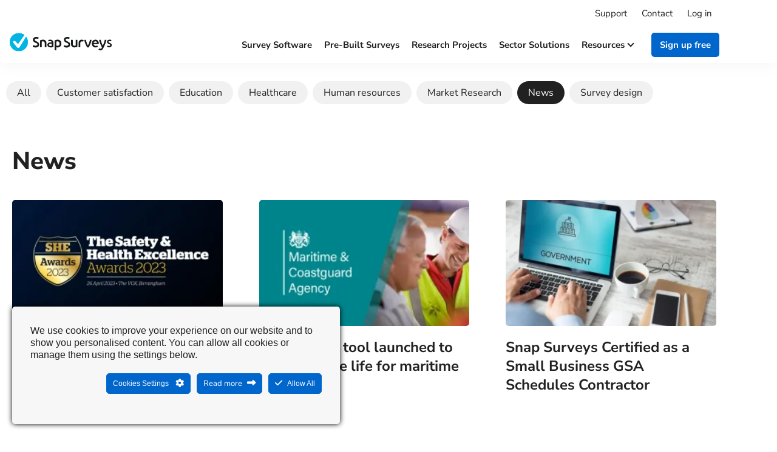

--- FILE ---
content_type: text/html; charset=UTF-8
request_url: https://www.snapsurveys.com/blog/category/news/page/2/
body_size: 15278
content:
<!doctype html>
<html lang="en-GB">
<head>
	<meta charset="UTF-8">
	<meta name="viewport" content="width=device-width, initial-scale=1">
	<link rel="profile" href="https://gmpg.org/xfn/11">
	<meta name='robots' content='index, follow, max-image-preview:large, max-snippet:-1, max-video-preview:-1' />

	<!-- This site is optimized with the Yoast SEO plugin v26.8 - https://yoast.com/product/yoast-seo-wordpress/ -->
	<title>Archive of News - Snap Surveys</title>
	<meta name="description" content="Posts from Snap Surveys on News" />
	<link rel="canonical" href="https://www.snapsurveys.com/blog/category/news/page/2/" />
	<link rel="prev" href="https://www.snapsurveys.com/blog/category/news/" />
	<link rel="next" href="https://www.snapsurveys.com/blog/category/news/page/3/" />
	<meta property="og:locale" content="en_GB" />
	<meta property="og:type" content="article" />
	<meta property="og:title" content="Archive of News - Snap Surveys" />
	<meta property="og:description" content="Posts from Snap Surveys on News" />
	<meta property="og:url" content="https://www.snapsurveys.com/blog/category/news/" />
	<meta property="og:site_name" content="Snap Surveys" />
	<meta name="twitter:card" content="summary_large_image" />
	<meta name="twitter:site" content="@snapsurveys" />
	<script type="application/ld+json" class="yoast-schema-graph">{"@context":"https://schema.org","@graph":[{"@type":"CollectionPage","@id":"https://www.snapsurveys.com/blog/category/news/","url":"https://www.snapsurveys.com/blog/category/news/page/2/","name":"Archive of News - Snap Surveys","isPartOf":{"@id":"https://www.snapsurveys.com/blog/#website"},"primaryImageOfPage":{"@id":"https://www.snapsurveys.com/blog/category/news/page/2/#primaryimage"},"image":{"@id":"https://www.snapsurveys.com/blog/category/news/page/2/#primaryimage"},"thumbnailUrl":"https://www.snapsurveys.com/blog/wp-content/uploads/2023/03/safety-climate-tool-award-nomination-news-image.jpg","description":"Posts from Snap Surveys on News","breadcrumb":{"@id":"https://www.snapsurveys.com/blog/category/news/page/2/#breadcrumb"},"inLanguage":"en-GB"},{"@type":"ImageObject","inLanguage":"en-GB","@id":"https://www.snapsurveys.com/blog/category/news/page/2/#primaryimage","url":"https://www.snapsurveys.com/blog/wp-content/uploads/2023/03/safety-climate-tool-award-nomination-news-image.jpg","contentUrl":"https://www.snapsurveys.com/blog/wp-content/uploads/2023/03/safety-climate-tool-award-nomination-news-image.jpg","width":1080,"height":721,"caption":"text image showing health and safety executive awards logo"},{"@type":"BreadcrumbList","@id":"https://www.snapsurveys.com/blog/category/news/page/2/#breadcrumb","itemListElement":[{"@type":"ListItem","position":1,"name":"Blog","item":"https://www.snapsurveys.com/blog/"},{"@type":"ListItem","position":2,"name":"News"}]},{"@type":"WebSite","@id":"https://www.snapsurveys.com/blog/#website","url":"https://www.snapsurveys.com/blog/","name":"Snap Surveys","description":"","publisher":{"@id":"https://www.snapsurveys.com/blog/#organization"},"potentialAction":[{"@type":"SearchAction","target":{"@type":"EntryPoint","urlTemplate":"https://www.snapsurveys.com/blog/?s={search_term_string}"},"query-input":{"@type":"PropertyValueSpecification","valueRequired":true,"valueName":"search_term_string"}}],"inLanguage":"en-GB"},{"@type":"Organization","@id":"https://www.snapsurveys.com/blog/#organization","name":"Snap Surveys","url":"https://www.snapsurveys.com/blog/","logo":{"@type":"ImageObject","inLanguage":"en-GB","@id":"https://www.snapsurveys.com/blog/#/schema/logo/image/","url":"https://www.snapsurveys.com/blog/wp-content/uploads/2020/10/snap-logo-blue.svg","contentUrl":"https://www.snapsurveys.com/blog/wp-content/uploads/2020/10/snap-logo-blue.svg","width":326,"height":56,"caption":"Snap Surveys"},"image":{"@id":"https://www.snapsurveys.com/blog/#/schema/logo/image/"},"sameAs":["https://www.facebook.com/SnapSurveys","https://x.com/snapsurveys"]}]}</script>
	<!-- / Yoast SEO plugin. -->


      <script>
    window.dataLayer = window.dataLayer || [];
    function gtag() {
      dataLayer.push(arguments);
    }
    if(localStorage.getItem('consentMode') === null) {
      gtag("consent", "default", {
        ad_personalization: "denied",
        ad_storage: "denied",
        ad_user_data: "denied",
        analytics_storage: "denied",
        functionality_storage: "denied",
        personalization_storage: "denied",
        security_storage: "granted"        
      });
    } else {
      gtag('consent', 'default', JSON.parse(localStorage.getItem('consentMode')));
    }  
  </script>
    <!-- Google Tag Manager -->
    
    <!-- End Google Tag Manager --><link href='https://fonts.gstatic.com' crossorigin rel='preconnect' />
<style id='wp-img-auto-sizes-contain-inline-css' type='text/css'>
img:is([sizes=auto i],[sizes^="auto," i]){contain-intrinsic-size:3000px 1500px}
/*# sourceURL=wp-img-auto-sizes-contain-inline-css */
</style>
<link rel="stylesheet" href="https://www.snapsurveys.com/blog/wp-content/cache/minify/57196.css" media="all" />


<style id='ct-ultimate-gdpr-cookie-popup-inline-css' type='text/css'>
html #ct-ultimate-gdpr-cookie-popup.ct-ultimate-gdpr-cookie-popup-classic #ct-ultimate-gdpr-cookie-accept {
    float: right !important;
    margin-left: 10px !important;
}

@media screen and (max-width: 500px) {
html #ct-ultimate-gdpr-cookie-popup.ct-ultimate-gdpr-cookie-popup-classic #ct-ultimate-gdpr-cookie-accept {
        float: none !important;
        margin-left: 0 !important;
    }
}


#ct-ultimate-gdpr-cookie-popup.ct-ultimate-gdpr-cookie-popup-classic #ct-ultimate-gdpr-cookie-content {
 font-size:16px !important;
}

.ct-ultimate-gdpr-cookie-modal-btn.save a {
    color: #fff !important;
    background: #0066cc !important;
    border: 2px solid #0066cc !important;
}

.ct-ultimate-gdpr-cookie-modal-btn.save a:hover {
    color: #fff !important;
    background: #0075eb !important;
    border: 2px solid #0075eb !important;
}
/*# sourceURL=ct-ultimate-gdpr-cookie-popup-inline-css */
</style>
<link rel="stylesheet" href="https://www.snapsurveys.com/blog/wp-content/cache/minify/c7663.css" media="all" />

<style id='safe-svg-svg-icon-style-inline-css' type='text/css'>
.safe-svg-cover{text-align:center}.safe-svg-cover .safe-svg-inside{display:inline-block;max-width:100%}.safe-svg-cover svg{fill:currentColor;height:100%;max-height:100%;max-width:100%;width:100%}

/*# sourceURL=https://www.snapsurveys.com/blog/wp-content/plugins/safe-svg/dist/safe-svg-block-frontend.css */
</style>
<style id='global-styles-inline-css' type='text/css'>
:root{--wp--preset--aspect-ratio--square: 1;--wp--preset--aspect-ratio--4-3: 4/3;--wp--preset--aspect-ratio--3-4: 3/4;--wp--preset--aspect-ratio--3-2: 3/2;--wp--preset--aspect-ratio--2-3: 2/3;--wp--preset--aspect-ratio--16-9: 16/9;--wp--preset--aspect-ratio--9-16: 9/16;--wp--preset--color--black: #000000;--wp--preset--color--cyan-bluish-gray: #abb8c3;--wp--preset--color--white: #ffffff;--wp--preset--color--pale-pink: #f78da7;--wp--preset--color--vivid-red: #cf2e2e;--wp--preset--color--luminous-vivid-orange: #ff6900;--wp--preset--color--luminous-vivid-amber: #fcb900;--wp--preset--color--light-green-cyan: #7bdcb5;--wp--preset--color--vivid-green-cyan: #00d084;--wp--preset--color--pale-cyan-blue: #8ed1fc;--wp--preset--color--vivid-cyan-blue: #0693e3;--wp--preset--color--vivid-purple: #9b51e0;--wp--preset--gradient--vivid-cyan-blue-to-vivid-purple: linear-gradient(135deg,rgb(6,147,227) 0%,rgb(155,81,224) 100%);--wp--preset--gradient--light-green-cyan-to-vivid-green-cyan: linear-gradient(135deg,rgb(122,220,180) 0%,rgb(0,208,130) 100%);--wp--preset--gradient--luminous-vivid-amber-to-luminous-vivid-orange: linear-gradient(135deg,rgb(252,185,0) 0%,rgb(255,105,0) 100%);--wp--preset--gradient--luminous-vivid-orange-to-vivid-red: linear-gradient(135deg,rgb(255,105,0) 0%,rgb(207,46,46) 100%);--wp--preset--gradient--very-light-gray-to-cyan-bluish-gray: linear-gradient(135deg,rgb(238,238,238) 0%,rgb(169,184,195) 100%);--wp--preset--gradient--cool-to-warm-spectrum: linear-gradient(135deg,rgb(74,234,220) 0%,rgb(151,120,209) 20%,rgb(207,42,186) 40%,rgb(238,44,130) 60%,rgb(251,105,98) 80%,rgb(254,248,76) 100%);--wp--preset--gradient--blush-light-purple: linear-gradient(135deg,rgb(255,206,236) 0%,rgb(152,150,240) 100%);--wp--preset--gradient--blush-bordeaux: linear-gradient(135deg,rgb(254,205,165) 0%,rgb(254,45,45) 50%,rgb(107,0,62) 100%);--wp--preset--gradient--luminous-dusk: linear-gradient(135deg,rgb(255,203,112) 0%,rgb(199,81,192) 50%,rgb(65,88,208) 100%);--wp--preset--gradient--pale-ocean: linear-gradient(135deg,rgb(255,245,203) 0%,rgb(182,227,212) 50%,rgb(51,167,181) 100%);--wp--preset--gradient--electric-grass: linear-gradient(135deg,rgb(202,248,128) 0%,rgb(113,206,126) 100%);--wp--preset--gradient--midnight: linear-gradient(135deg,rgb(2,3,129) 0%,rgb(40,116,252) 100%);--wp--preset--font-size--small: 13px;--wp--preset--font-size--medium: 20px;--wp--preset--font-size--large: 36px;--wp--preset--font-size--x-large: 42px;--wp--preset--spacing--20: 0.44rem;--wp--preset--spacing--30: 0.67rem;--wp--preset--spacing--40: 1rem;--wp--preset--spacing--50: 1.5rem;--wp--preset--spacing--60: 2.25rem;--wp--preset--spacing--70: 3.38rem;--wp--preset--spacing--80: 5.06rem;--wp--preset--shadow--natural: 6px 6px 9px rgba(0, 0, 0, 0.2);--wp--preset--shadow--deep: 12px 12px 50px rgba(0, 0, 0, 0.4);--wp--preset--shadow--sharp: 6px 6px 0px rgba(0, 0, 0, 0.2);--wp--preset--shadow--outlined: 6px 6px 0px -3px rgb(255, 255, 255), 6px 6px rgb(0, 0, 0);--wp--preset--shadow--crisp: 6px 6px 0px rgb(0, 0, 0);}:root { --wp--style--global--content-size: 800px;--wp--style--global--wide-size: 1200px; }:where(body) { margin: 0; }.wp-site-blocks > .alignleft { float: left; margin-right: 2em; }.wp-site-blocks > .alignright { float: right; margin-left: 2em; }.wp-site-blocks > .aligncenter { justify-content: center; margin-left: auto; margin-right: auto; }:where(.wp-site-blocks) > * { margin-block-start: 24px; margin-block-end: 0; }:where(.wp-site-blocks) > :first-child { margin-block-start: 0; }:where(.wp-site-blocks) > :last-child { margin-block-end: 0; }:root { --wp--style--block-gap: 24px; }:root :where(.is-layout-flow) > :first-child{margin-block-start: 0;}:root :where(.is-layout-flow) > :last-child{margin-block-end: 0;}:root :where(.is-layout-flow) > *{margin-block-start: 24px;margin-block-end: 0;}:root :where(.is-layout-constrained) > :first-child{margin-block-start: 0;}:root :where(.is-layout-constrained) > :last-child{margin-block-end: 0;}:root :where(.is-layout-constrained) > *{margin-block-start: 24px;margin-block-end: 0;}:root :where(.is-layout-flex){gap: 24px;}:root :where(.is-layout-grid){gap: 24px;}.is-layout-flow > .alignleft{float: left;margin-inline-start: 0;margin-inline-end: 2em;}.is-layout-flow > .alignright{float: right;margin-inline-start: 2em;margin-inline-end: 0;}.is-layout-flow > .aligncenter{margin-left: auto !important;margin-right: auto !important;}.is-layout-constrained > .alignleft{float: left;margin-inline-start: 0;margin-inline-end: 2em;}.is-layout-constrained > .alignright{float: right;margin-inline-start: 2em;margin-inline-end: 0;}.is-layout-constrained > .aligncenter{margin-left: auto !important;margin-right: auto !important;}.is-layout-constrained > :where(:not(.alignleft):not(.alignright):not(.alignfull)){max-width: var(--wp--style--global--content-size);margin-left: auto !important;margin-right: auto !important;}.is-layout-constrained > .alignwide{max-width: var(--wp--style--global--wide-size);}body .is-layout-flex{display: flex;}.is-layout-flex{flex-wrap: wrap;align-items: center;}.is-layout-flex > :is(*, div){margin: 0;}body .is-layout-grid{display: grid;}.is-layout-grid > :is(*, div){margin: 0;}body{padding-top: 0px;padding-right: 0px;padding-bottom: 0px;padding-left: 0px;}a:where(:not(.wp-element-button)){text-decoration: underline;}:root :where(.wp-element-button, .wp-block-button__link){background-color: #32373c;border-width: 0;color: #fff;font-family: inherit;font-size: inherit;font-style: inherit;font-weight: inherit;letter-spacing: inherit;line-height: inherit;padding-top: calc(0.667em + 2px);padding-right: calc(1.333em + 2px);padding-bottom: calc(0.667em + 2px);padding-left: calc(1.333em + 2px);text-decoration: none;text-transform: inherit;}.has-black-color{color: var(--wp--preset--color--black) !important;}.has-cyan-bluish-gray-color{color: var(--wp--preset--color--cyan-bluish-gray) !important;}.has-white-color{color: var(--wp--preset--color--white) !important;}.has-pale-pink-color{color: var(--wp--preset--color--pale-pink) !important;}.has-vivid-red-color{color: var(--wp--preset--color--vivid-red) !important;}.has-luminous-vivid-orange-color{color: var(--wp--preset--color--luminous-vivid-orange) !important;}.has-luminous-vivid-amber-color{color: var(--wp--preset--color--luminous-vivid-amber) !important;}.has-light-green-cyan-color{color: var(--wp--preset--color--light-green-cyan) !important;}.has-vivid-green-cyan-color{color: var(--wp--preset--color--vivid-green-cyan) !important;}.has-pale-cyan-blue-color{color: var(--wp--preset--color--pale-cyan-blue) !important;}.has-vivid-cyan-blue-color{color: var(--wp--preset--color--vivid-cyan-blue) !important;}.has-vivid-purple-color{color: var(--wp--preset--color--vivid-purple) !important;}.has-black-background-color{background-color: var(--wp--preset--color--black) !important;}.has-cyan-bluish-gray-background-color{background-color: var(--wp--preset--color--cyan-bluish-gray) !important;}.has-white-background-color{background-color: var(--wp--preset--color--white) !important;}.has-pale-pink-background-color{background-color: var(--wp--preset--color--pale-pink) !important;}.has-vivid-red-background-color{background-color: var(--wp--preset--color--vivid-red) !important;}.has-luminous-vivid-orange-background-color{background-color: var(--wp--preset--color--luminous-vivid-orange) !important;}.has-luminous-vivid-amber-background-color{background-color: var(--wp--preset--color--luminous-vivid-amber) !important;}.has-light-green-cyan-background-color{background-color: var(--wp--preset--color--light-green-cyan) !important;}.has-vivid-green-cyan-background-color{background-color: var(--wp--preset--color--vivid-green-cyan) !important;}.has-pale-cyan-blue-background-color{background-color: var(--wp--preset--color--pale-cyan-blue) !important;}.has-vivid-cyan-blue-background-color{background-color: var(--wp--preset--color--vivid-cyan-blue) !important;}.has-vivid-purple-background-color{background-color: var(--wp--preset--color--vivid-purple) !important;}.has-black-border-color{border-color: var(--wp--preset--color--black) !important;}.has-cyan-bluish-gray-border-color{border-color: var(--wp--preset--color--cyan-bluish-gray) !important;}.has-white-border-color{border-color: var(--wp--preset--color--white) !important;}.has-pale-pink-border-color{border-color: var(--wp--preset--color--pale-pink) !important;}.has-vivid-red-border-color{border-color: var(--wp--preset--color--vivid-red) !important;}.has-luminous-vivid-orange-border-color{border-color: var(--wp--preset--color--luminous-vivid-orange) !important;}.has-luminous-vivid-amber-border-color{border-color: var(--wp--preset--color--luminous-vivid-amber) !important;}.has-light-green-cyan-border-color{border-color: var(--wp--preset--color--light-green-cyan) !important;}.has-vivid-green-cyan-border-color{border-color: var(--wp--preset--color--vivid-green-cyan) !important;}.has-pale-cyan-blue-border-color{border-color: var(--wp--preset--color--pale-cyan-blue) !important;}.has-vivid-cyan-blue-border-color{border-color: var(--wp--preset--color--vivid-cyan-blue) !important;}.has-vivid-purple-border-color{border-color: var(--wp--preset--color--vivid-purple) !important;}.has-vivid-cyan-blue-to-vivid-purple-gradient-background{background: var(--wp--preset--gradient--vivid-cyan-blue-to-vivid-purple) !important;}.has-light-green-cyan-to-vivid-green-cyan-gradient-background{background: var(--wp--preset--gradient--light-green-cyan-to-vivid-green-cyan) !important;}.has-luminous-vivid-amber-to-luminous-vivid-orange-gradient-background{background: var(--wp--preset--gradient--luminous-vivid-amber-to-luminous-vivid-orange) !important;}.has-luminous-vivid-orange-to-vivid-red-gradient-background{background: var(--wp--preset--gradient--luminous-vivid-orange-to-vivid-red) !important;}.has-very-light-gray-to-cyan-bluish-gray-gradient-background{background: var(--wp--preset--gradient--very-light-gray-to-cyan-bluish-gray) !important;}.has-cool-to-warm-spectrum-gradient-background{background: var(--wp--preset--gradient--cool-to-warm-spectrum) !important;}.has-blush-light-purple-gradient-background{background: var(--wp--preset--gradient--blush-light-purple) !important;}.has-blush-bordeaux-gradient-background{background: var(--wp--preset--gradient--blush-bordeaux) !important;}.has-luminous-dusk-gradient-background{background: var(--wp--preset--gradient--luminous-dusk) !important;}.has-pale-ocean-gradient-background{background: var(--wp--preset--gradient--pale-ocean) !important;}.has-electric-grass-gradient-background{background: var(--wp--preset--gradient--electric-grass) !important;}.has-midnight-gradient-background{background: var(--wp--preset--gradient--midnight) !important;}.has-small-font-size{font-size: var(--wp--preset--font-size--small) !important;}.has-medium-font-size{font-size: var(--wp--preset--font-size--medium) !important;}.has-large-font-size{font-size: var(--wp--preset--font-size--large) !important;}.has-x-large-font-size{font-size: var(--wp--preset--font-size--x-large) !important;}
:root :where(.wp-block-pullquote){font-size: 1.5em;line-height: 1.6;}
/*# sourceURL=global-styles-inline-css */
</style>
<link rel="stylesheet" href="https://www.snapsurveys.com/blog/wp-content/cache/minify/1f49f.css" media="all" />



<style id='themezee-custom-color-palette-inline-css' type='text/css'>
:root {--ccp-primary-dark-color: #212121;--ccp-primary-color: #0066cc;--ccp-primary-light-color: #e4f7ff;--ccp-secondary-light-color: #fafafa;--ccp-accent-color: #00b5e2;--ccp-light-gray-color: #f5f5f5;--ccp-dark-gray-color: #d8d8d8;--ccp-black-color: #212121;}
/*# sourceURL=themezee-custom-color-palette-inline-css */
</style>
<link rel="stylesheet" href="https://www.snapsurveys.com/blog/wp-content/cache/minify/62b26.css" media="all" />





















<script id="ct-ultimate-gdpr-cookie-block-js-extra">
var ct_ultimate_gdpr_cookie_block = {"blocked":["APISID","CONSENT","GPS","HSID","LOGIN_INFO","PREF","SAPISID","SID","SSID","VISITOR_INFO1_LIVE","YSC","APISID","CONSENT","GPS","HSID","LOGIN_INFO","PREF","SAPISID","SID","SSID","VISITOR_INFO1_LIVE","YSC","__zlcmid","__zlcprivacy","Vuid","Vuid","_ga","_gid","_gat","_ga_B021983THD","Vuid","_ga","_gid","_gat","_ga_B021983THD","gwcc"],"level":"2"};
var ct_ultimate_gdpr_popup_close = {"cookie_popup_button_close":""};
//# sourceURL=ct-ultimate-gdpr-cookie-block-js-extra
</script>
<script  src="https://www.snapsurveys.com/blog/wp-content/cache/minify/9da10.js"></script>




<script id="ct-ultimate-gdpr-cookie-list-js-extra">
var ct_ultimate_gdpr_cookie_list = {"list":[{"cookie_name":"wordpress_sec_be8a94daf76005546f4b9ee67469d90f","cookie_type_label":"Necessary","first_or_third_party":"Third party","can_be_blocked":"1","session_or_persistent":"Session","expiry_time":"","purpose":""},{"cookie_name":"wordpress_logged_in_be8a94daf76005546f4b9ee67469d90f","cookie_type_label":"Necessary","first_or_third_party":"Third party","can_be_blocked":"1","session_or_persistent":"Session","expiry_time":"","purpose":""},{"cookie_name":"__cf_bm","cookie_type_label":"Necessary","first_or_third_party":"Third party","can_be_blocked":"","session_or_persistent":"Persistent","expiry_time":"1751013151.826","purpose":""},{"cookie_name":"_cfuvid","cookie_type_label":"Necessary","first_or_third_party":"Third party","can_be_blocked":"","session_or_persistent":"Session","expiry_time":"","purpose":""},{"cookie_name":"vuid","cookie_type_label":"Necessary","first_or_third_party":"Third party","can_be_blocked":"","session_or_persistent":"Persistent","expiry_time":"1814083353","purpose":""},{"cookie_name":"APISID, CONSENT, GPS, HSID, LOGIN_INFO, PREF, SAPISID, SID, SSID, VISITOR_INFO1_LIVE, YSC","cookie_type_label":"Functionality","first_or_third_party":"Third party","can_be_blocked":"1","session_or_persistent":"Persistent","expiry_time":"","purpose":""},{"cookie_name":"VISITOR_PRIVACY_METADATA","cookie_type_label":"Necessary","first_or_third_party":"Third party","can_be_blocked":"","session_or_persistent":"Persistent","expiry_time":"1766563593.8285","purpose":""},{"cookie_name":"__Secure-ROLLOUT_TOKEN","cookie_type_label":"Necessary","first_or_third_party":"Third party","can_be_blocked":"","session_or_persistent":"Persistent","expiry_time":"1766563593.8283","purpose":""},{"cookie_name":"_gid","cookie_type_label":"Necessary","first_or_third_party":"Third party","can_be_blocked":"1","session_or_persistent":"Persistent","expiry_time":"1751098098","purpose":""},{"cookie_name":"PHPSESSID","cookie_type_label":"Necessary","first_or_third_party":"Third party","can_be_blocked":"1","session_or_persistent":"Session","expiry_time":"","purpose":""},{"cookie_name":"dp__v","cookie_type_label":"Necessary","first_or_third_party":"Third party","can_be_blocked":"1","session_or_persistent":"Persistent","expiry_time":"1908692085","purpose":""},{"cookie_name":"_gcl_au","cookie_type_label":"Necessary","first_or_third_party":"Third party","can_be_blocked":"1","session_or_persistent":"Persistent","expiry_time":"1758788177","purpose":""},{"cookie_name":"personalization_id","cookie_type_label":"Necessary","first_or_third_party":"Third party","can_be_blocked":"","session_or_persistent":"Persistent","expiry_time":"Friday, 12 August 2022 07\ufeff\ufeff:59:40","purpose":""},{"cookie_name":"Vuid","cookie_type_label":"Analytics","first_or_third_party":"Third party","can_be_blocked":"1","session_or_persistent":"Persistent","expiry_time":"Monday, 06 September 2021 07\ufeff\ufeff:59:51","purpose":""},{"cookie_name":"rc::a,rc::b,rc::c","cookie_type_label":"Necessary","first_or_third_party":"Third party","can_be_blocked":"1","session_or_persistent":"Session","expiry_time":"","purpose":""},{"cookie_name":"__zlcmid, __zlcprivacy","cookie_type_label":"Functionality","first_or_third_party":"Third party","can_be_blocked":"1","session_or_persistent":"Persistent","expiry_time":"Sunday, 25 April 2021 08\ufeff\ufeff:08:49","purpose":""},{"cookie_name":"wordpress_sec_158e9bbb1b0a0086ebd6cc82485b4f87","cookie_type_label":"Necessary","first_or_third_party":"Third party","can_be_blocked":"1","session_or_persistent":"Session","expiry_time":"","purpose":""},{"cookie_name":"wordpress_logged_in_158e9bbb1b0a0086ebd6cc82485b4f87","cookie_type_label":"Necessary","first_or_third_party":"Third party","can_be_blocked":"1","session_or_persistent":"Session","expiry_time":"","purpose":""},{"cookie_name":"_ga, _gid, _gat, _ga_B021983THD","cookie_type_label":"Analytics","first_or_third_party":"First party","can_be_blocked":"1","session_or_persistent":"Persistent","expiry_time":"","purpose":"Used by Google Analytics to distinguish users."},{"cookie_name":"gwcc","cookie_type_label":"Analytics","first_or_third_party":"Third party","can_be_blocked":"1","session_or_persistent":"Persistent","expiry_time":"Friday, 12 August 2022 15\ufeff\ufeff:54:58","purpose":""},{"cookie_name":"ICO_auth","cookie_type_label":"Necessary","first_or_third_party":"Third party","can_be_blocked":"","session_or_persistent":"Persistent","expiry_time":"Thursday, 02 September 2021 10\ufeff\ufeff:35:51","purpose":""}]};
//# sourceURL=ct-ultimate-gdpr-cookie-list-js-extra
</script>
<script  src="https://www.snapsurveys.com/blog/wp-content/cache/minify/e846b.js"></script>



			<style>
				.e-con.e-parent:nth-of-type(n+4):not(.e-lazyloaded):not(.e-no-lazyload),
				.e-con.e-parent:nth-of-type(n+4):not(.e-lazyloaded):not(.e-no-lazyload) * {
					background-image: none !important;
				}
				@media screen and (max-height: 1024px) {
					.e-con.e-parent:nth-of-type(n+3):not(.e-lazyloaded):not(.e-no-lazyload),
					.e-con.e-parent:nth-of-type(n+3):not(.e-lazyloaded):not(.e-no-lazyload) * {
						background-image: none !important;
					}
				}
				@media screen and (max-height: 640px) {
					.e-con.e-parent:nth-of-type(n+2):not(.e-lazyloaded):not(.e-no-lazyload),
					.e-con.e-parent:nth-of-type(n+2):not(.e-lazyloaded):not(.e-no-lazyload) * {
						background-image: none !important;
					}
				}
			</style>
			<link rel="icon" href="https://www.snapsurveys.com/blog/wp-content/uploads/2023/03/cropped-Snap-Surveys-tick-favicon-32x32.png" sizes="32x32" />
<link rel="icon" href="https://www.snapsurveys.com/blog/wp-content/uploads/2023/03/cropped-Snap-Surveys-tick-favicon-192x192.png" sizes="192x192" />
<link rel="apple-touch-icon" href="https://www.snapsurveys.com/blog/wp-content/uploads/2023/03/cropped-Snap-Surveys-tick-favicon-180x180.png" />
<meta name="msapplication-TileImage" content="https://www.snapsurveys.com/blog/wp-content/uploads/2023/03/cropped-Snap-Surveys-tick-favicon-270x270.png" />
<style id='elementor-hide-paged-fallback'>.hide-on-paged{display:none!important;}</style>
		<style id="wp-custom-css">
			/* Hello theme - WP Customizer - Additional CSS */
body {
  font-family: "Nunito Sans", "Helvetica Neue", Arial, sans-serif;
}
h1, h2, h3, h4, h5, h6 {
	margin-top: 1em;
	margin-bottom: 1em;
}
p {
	margin-top: 1em;
	margin-bottom: 1em;
}
.are-vertically-aligned-top, .is-vertically-aligned-top {
    align-items: flex-start;
}

/* end Hello theme custom css */		</style>
		<style type="text/css">/** Mega Menu CSS: fs **/</style>
</head>
<body class="archive paged category category-news category-1335 wp-custom-logo wp-embed-responsive paged-2 category-paged-2 wp-theme-hello-elementor mega-menu-max-mega-menu-1 mega-menu-max-mega-menu-2 mega-menu-menu-1 theme-default elementor-page-12379 elementor-default elementor-template-full-width elementor-kit-12378">


<a class="skip-link screen-reader-text" href="#content">Skip to content</a>

		<header data-elementor-type="header" data-elementor-id="12382" class="elementor elementor-12382 elementor-location-header" data-elementor-post-type="elementor_library">
					<section class="elementor-section elementor-top-section elementor-element elementor-element-c385560 elementor-section-boxed elementor-section-height-default elementor-section-height-default" data-id="c385560" data-element_type="section" data-settings="{&quot;background_background&quot;:&quot;classic&quot;}">
						<div class="elementor-container elementor-column-gap-no">
					<div class="elementor-column elementor-col-100 elementor-top-column elementor-element elementor-element-ceb8267" data-id="ceb8267" data-element_type="column">
			<div class="elementor-widget-wrap elementor-element-populated">
						<div class="elementor-element elementor-element-fac5bfe elementor-widget elementor-widget-text-editor" data-id="fac5bfe" data-element_type="widget" data-widget_type="text-editor.default">
				<div class="elementor-widget-container">
									<ul><li class="menu-item"><a class="nav-link" role="menuitem" href="https://www.snapsurveys.com/support-snapxmp/">Support</a></li><li class="menu-item"><a class="nav-link" role="menuitem" href="https://www.snapsurveys.com/contact/">Contact</a></li><li class="menu-item"><a class="nav-link" role="menuitem" href="https://www.snapsurveys.com/login/">Log in</a></li></ul>								</div>
				</div>
					</div>
		</div>
					</div>
		</section>
				<section class="elementor-section elementor-top-section elementor-element elementor-element-ef48a02 elementor-section-boxed elementor-section-height-default elementor-section-height-default" data-id="ef48a02" data-element_type="section" data-settings="{&quot;background_background&quot;:&quot;classic&quot;,&quot;sticky&quot;:&quot;top&quot;,&quot;sticky_on&quot;:[&quot;desktop&quot;,&quot;tablet&quot;],&quot;sticky_offset&quot;:0,&quot;sticky_effects_offset&quot;:0,&quot;sticky_anchor_link_offset&quot;:0}">
						<div class="elementor-container elementor-column-gap-no">
					<div class="elementor-column elementor-col-100 elementor-top-column elementor-element elementor-element-6883c22" data-id="6883c22" data-element_type="column">
			<div class="elementor-widget-wrap elementor-element-populated">
						<div class="elementor-element elementor-element-8b1c3f4 elementor-widget elementor-widget-shortcode" data-id="8b1c3f4" data-element_type="widget" data-widget_type="shortcode.default">
				<div class="elementor-widget-container">
							<div class="elementor-shortcode"><div id="mega-menu-wrap-menu-1" class="mega-menu-wrap"><div class="mega-menu-toggle"><div class="mega-toggle-blocks-left"><div class='mega-toggle-block mega-menu-toggle-animated-block mega-toggle-block-1' id='mega-toggle-block-1'><button aria-label="Menu" class="mega-toggle-animated mega-toggle-animated-slider" type="button" aria-expanded="false">
                  <span class="mega-toggle-animated-box">
                    <span class="mega-toggle-animated-inner"></span>
                  </span>
                </button></div></div><div class="mega-toggle-blocks-center"><div class='mega-toggle-block mega-logo-block mega-toggle-block-2' id='mega-toggle-block-2'><a class="mega-menu-logo" href="https://www.snapsurveys.com/" target="_self"><img class="mega-menu-logo" src="https://www.snapsurveys.com/blog/wp-content/uploads/2024/03/snap-surveys-logo-fc.svg" alt="Snap Surveys" /></a></div></div><div class="mega-toggle-blocks-right"><div class='mega-toggle-block mega-icon-block mega-toggle-block-3' id='mega-toggle-block-3'><a class='mega-icon' href='https://www.snapsurveys.com/login/' target='_self'></a></div></div></div><ul id="mega-menu-menu-1" class="mega-menu max-mega-menu mega-menu-horizontal mega-no-js" data-event="click" data-effect="disabled" data-effect-speed="200" data-effect-mobile="slide" data-effect-speed-mobile="200" data-panel-width="body" data-panel-inner-width="1200px" data-mobile-force-width="body" data-second-click="go" data-document-click="collapse" data-vertical-behaviour="standard" data-breakpoint="1035" data-unbind="true" data-mobile-state="collapse_all" data-mobile-direction="vertical" data-hover-intent-timeout="300" data-hover-intent-interval="100" data-sticky-enabled="true" data-sticky-desktop="true" data-sticky-mobile="false" data-sticky-offset="10" data-sticky-expand="false" data-sticky-expand-mobile="false" data-sticky-transition="false" data-overlay-desktop="false" data-overlay-mobile="false"><li class="mega-menu-item mega-menu-item-type-custom mega-menu-item-object-custom mega-align-bottom-left mega-menu-flyout mega-item-align-float-left mega-hide-on-mobile mega-menu-item-6894" id="mega-menu-item-6894"><a class='mega-menu-link mega-menu-logo' href='https://www.snapsurveys.com/'><img class='mega-menu-logo' width='142' height='26' src='https://www.snapsurveys.com/blog/wp-content/uploads/2024/03/snap-surveys-logo-fc.svg' alt='Snap Surveys' srcset='https://www.snapsurveys.com/blog/wp-content/uploads/2024/03/snap-surveys-logo-fc.svg 2x' /></a></li><li class="mega-menu-item mega-menu-item-type-custom mega-menu-item-object-custom mega-align-bottom-left mega-menu-flyout mega-menu-item-6895" id="mega-menu-item-6895"><a class="mega-menu-link" href="https://www.snapsurveys.com/survey-software/" tabindex="0">Survey software</a></li><li class="mega-menu-item mega-menu-item-type-custom mega-menu-item-object-custom mega-align-bottom-left mega-menu-flyout mega-menu-item-6896" id="mega-menu-item-6896"><a class="mega-menu-link" href="https://www.snapsurveys.com/marketplace/" tabindex="0">Pre-built surveys</a></li><li class="mega-menu-item mega-menu-item-type-custom mega-menu-item-object-custom mega-align-bottom-left mega-menu-flyout mega-menu-item-6897" id="mega-menu-item-6897"><a class="mega-menu-link" href="https://www.snapsurveys.com/research-projects/" tabindex="0">Research projects</a></li><li class="mega-menu-item mega-menu-item-type-custom mega-menu-item-object-custom mega-align-bottom-left mega-menu-flyout mega-menu-item-14700" id="mega-menu-item-14700"><a class="mega-menu-link" href="https://www.snapsurveys.com/sector-solutions/" tabindex="0">Sector solutions</a></li><li class="mega-menu-item mega-menu-item-type-custom mega-menu-item-object-custom mega-menu-item-has-children mega-menu-megamenu mega-menu-grid mega-align-bottom-left mega-menu-grid mega-disable-link mega-menu-item-14701" id="mega-menu-item-14701"><a class="mega-menu-link" tabindex="0" aria-expanded="false" role="button">Resources<span class="mega-indicator" aria-hidden="true"></span></a>
<ul class="mega-sub-menu" role='presentation'>
<li class="mega-menu-row" id="mega-menu-14701-0">
	<ul class="mega-sub-menu" style='--columns:12' role='presentation'>
<li class="mega-menu-column mega-menu-columns-3-of-12" style="--columns:12; --span:3" id="mega-menu-14701-0-0">
		<ul class="mega-sub-menu">
<li class="mega-menu-item mega-menu-item-type-widget widget_text mega-menu-item-text-7" id="mega-menu-item-text-7">			<div class="textwidget"><p><span class="group-title">About</span></p>
</div>
		</li><li class="mega-menu-item mega-menu-item-type-custom mega-menu-item-object-custom mega-menu-item-15114" id="mega-menu-item-15114"><a class="mega-menu-link" href="https://www.snapsurveys.com/resources/company/">Company overview</a></li><li class="mega-menu-item mega-menu-item-type-custom mega-menu-item-object-custom mega-menu-item-home mega-menu-item-14702" id="mega-menu-item-14702"><a class="mega-menu-link" href="https://www.snapsurveys.com/blog/">Blog</a></li><li class="mega-menu-item mega-menu-item-type-custom mega-menu-item-object-custom mega-menu-item-14703" id="mega-menu-item-14703"><a class="mega-menu-link" href="https://www.snapsurveys.com/blog/category/news/">News</a></li><li class="mega-menu-item mega-menu-item-type-custom mega-menu-item-object-custom mega-menu-item-15299" id="mega-menu-item-15299"><a class="mega-menu-link" href="https://www.snapsurveys.com/updates/">Product Updates</a></li><li class="mega-menu-item mega-menu-item-type-custom mega-menu-item-object-custom mega-menu-item-14704" id="mega-menu-item-14704"><a class="mega-menu-link" href="https://www.snapsurveys.com/resources/customer-case-studies/">Case studies</a></li>		</ul>
</li><li class="mega-menu-column mega-menu-columns-3-of-12" style="--columns:12; --span:3" id="mega-menu-14701-0-1">
		<ul class="mega-sub-menu">
<li class="mega-menu-item mega-menu-item-type-widget widget_text mega-menu-item-text-8" id="mega-menu-item-text-8">			<div class="textwidget"><p><span class="group-title">Help</span></p>
</div>
		</li><li class="mega-menu-item mega-menu-item-type-custom mega-menu-item-object-custom mega-menu-item-14705" id="mega-menu-item-14705"><a class="mega-menu-link" href="https://www.snapsurveys.com/resources/training-consultancy/">Training and consultancy</a></li><li class="mega-menu-item mega-menu-item-type-custom mega-menu-item-object-custom mega-menu-item-14706" id="mega-menu-item-14706"><a class="mega-menu-link" href="https://www.snapsurveys.com/resources/helpdesk/">HelpDesk</a></li><li class="mega-menu-item mega-menu-item-type-custom mega-menu-item-object-custom mega-menu-item-14707" id="mega-menu-item-14707"><a class="mega-menu-link" href="https://www.snapsurveys.com/resources/events-webinars/">Events and webinars</a></li>		</ul>
</li><li class="mega-menu-column mega-menu-columns-3-of-12" style="--columns:12; --span:3" id="mega-menu-14701-0-2">
		<ul class="mega-sub-menu">
<li class="mega-menu-item mega-menu-item-type-widget widget_text mega-menu-item-text-9" id="mega-menu-item-text-9">			<div class="textwidget"><p><span class="group-title">Tools</span></p>
</div>
		</li><li class="mega-menu-item mega-menu-item-type-custom mega-menu-item-object-custom mega-menu-item-14708" id="mega-menu-item-14708"><a class="mega-menu-link" href="https://www.snapsurveys.com/resources/margin-of-error-calculator/">Margin of error calculator</a></li><li class="mega-menu-item mega-menu-item-type-custom mega-menu-item-object-custom mega-menu-item-14709" id="mega-menu-item-14709"><a class="mega-menu-link" href="https://www.snapsurveys.com/resources/sample-size-calculator-free/">Sample size calculator</a></li><li class="mega-menu-item mega-menu-item-type-custom mega-menu-item-object-custom mega-menu-item-14710" id="mega-menu-item-14710"><a class="mega-menu-link" href="https://www.snapsurveys.com/resources/free-qr-code-generator/">QR code generator</a></li><li class="mega-menu-item mega-menu-item-type-custom mega-menu-item-object-custom mega-menu-item-15115" id="mega-menu-item-15115"><a class="mega-menu-link" href="https://www.snapsurveys.com/resources/survey-images/">Images for surveys</a></li>		</ul>
</li><li class="mega-menu-column mega-menu-columns-3-of-12" style="--columns:12; --span:3" id="mega-menu-14701-0-3">
		<ul class="mega-sub-menu">
<li class="mega-menu-item mega-menu-item-type-widget widget_text mega-menu-item-text-10" id="mega-menu-item-text-10">			<div class="textwidget"><p><span class="group-title">Privacy and legal</span></p>
</div>
		</li><li class="mega-menu-item mega-menu-item-type-custom mega-menu-item-object-custom mega-menu-item-14711" id="mega-menu-item-14711"><a class="mega-menu-link" href="https://www.snapsurveys.com/gdpr/">GDPR compliance</a></li><li class="mega-menu-item mega-menu-item-type-custom mega-menu-item-object-custom mega-menu-item-14712" id="mega-menu-item-14712"><a class="mega-menu-link" href="https://www.snapsurveys.com/snap-surveys-california-consumer-privacy-act/">CCPA compliance</a></li><li class="mega-menu-item mega-menu-item-type-custom mega-menu-item-object-custom mega-menu-item-14713" id="mega-menu-item-14713"><a class="mega-menu-link" href="https://www.snapsurveys.com/web-surveys-web-accessibility-standards/">Web survey accessibility</a></li><li class="mega-menu-item mega-menu-item-type-custom mega-menu-item-object-custom mega-menu-item-14714" id="mega-menu-item-14714"><a class="mega-menu-link" href="https://www.snapsurveys.com/survey-software/licences/">Legal agreements and resources</a></li>		</ul>
</li>	</ul>
</li></ul>
</li><li class="mega-menu-item mega-menu-item-type-custom mega-menu-item-object-custom mega-align-bottom-left mega-menu-flyout mega-hide-on-desktop mega-menu-item-14715" id="mega-menu-item-14715"><a class="mega-menu-link" href="https://www.snapsurveys.com/support-snapxmp/" tabindex="0">Support</a></li><li class="mega-menu-item mega-menu-item-type-custom mega-menu-item-object-custom mega-align-bottom-left mega-menu-flyout mega-hide-on-desktop mega-menu-item-14716" id="mega-menu-item-14716"><a class="mega-menu-link" href="https://www.snapsurveys.com/contact/" tabindex="0">Contact</a></li><li class="mega-desktop-cta mega-menu-item mega-menu-item-type-custom mega-menu-item-object-custom mega-align-bottom-left mega-menu-flyout mega-hide-on-mobile mega-menu-item-14717 desktop-cta" id="mega-menu-item-14717"><a class="mega-menu-link" href="https://www.snapsurveys.com/free-online-surveys/" tabindex="0">Sign up free</a></li><li class="mega-mobile-cta mega-menu-item mega-menu-item-type-custom mega-menu-item-object-custom mega-align-bottom-left mega-menu-flyout mega-hide-on-desktop mega-menu-item-14718 mobile-cta" id="mega-menu-item-14718"><a class="mega-menu-link" href="https://www.snapsurveys.com/free-online-surveys/" tabindex="0">Sign up free</a></li></ul></div></div>
						</div>
				</div>
					</div>
		</div>
					</div>
		</section>
				</header>
				<section data-elementor-type="archive" data-elementor-id="12379" class="elementor elementor-12379 elementor-location-archive" data-elementor-post-type="elementor_library">
					<section class="elementor-section elementor-top-section elementor-element elementor-element-7d2e5e50 elementor-section-boxed elementor-section-height-default elementor-section-height-default" data-id="7d2e5e50" data-element_type="section" data-settings="{&quot;background_background&quot;:&quot;classic&quot;}">
						<div class="elementor-container elementor-column-gap-wide">
					<div class="elementor-column elementor-col-100 elementor-top-column elementor-element elementor-element-f4636bb" data-id="f4636bb" data-element_type="column">
			<div class="elementor-widget-wrap elementor-element-populated">
						<div class="elementor-element elementor-element-7be05203 elementor-widget elementor-widget-template" data-id="7be05203" data-element_type="widget" data-widget_type="template.default">
				<div class="elementor-widget-container">
							<div class="elementor-template">
					<div data-elementor-type="section" data-elementor-id="12542" class="elementor elementor-12542 elementor-location-archive" data-elementor-post-type="elementor_library">
					<section class="elementor-section elementor-top-section elementor-element elementor-element-2b687057 elementor-section-boxed elementor-section-height-default elementor-section-height-default" data-id="2b687057" data-element_type="section">
						<div class="elementor-container elementor-column-gap-default">
					<div class="elementor-column elementor-col-100 elementor-top-column elementor-element elementor-element-66d43d0d" data-id="66d43d0d" data-element_type="column">
			<div class="elementor-widget-wrap elementor-element-populated">
						<div class="elementor-element elementor-element-13396ccd elementor-widget elementor-widget-wp-widget-maxmegamenu" data-id="13396ccd" data-element_type="widget" data-widget_type="wp-widget-maxmegamenu.default">
				<div class="elementor-widget-container">
					<div id="mega-menu-wrap-max_mega_menu_1" class="mega-menu-wrap"><div class="mega-menu-toggle"><div class="mega-toggle-blocks-left"></div><div class="mega-toggle-blocks-center"></div><div class="mega-toggle-blocks-right"><div class='mega-toggle-block mega-menu-toggle-animated-block mega-toggle-block-0' id='mega-toggle-block-0'><button aria-label="Toggle Menu" class="mega-toggle-animated mega-toggle-animated-slider" type="button" aria-expanded="false">
                  <span class="mega-toggle-animated-box">
                    <span class="mega-toggle-animated-inner"></span>
                  </span>
                </button></div></div></div><ul id="mega-menu-max_mega_menu_1" class="mega-menu max-mega-menu mega-menu-horizontal mega-no-js" data-event="hover_intent" data-effect="fade_up" data-effect-speed="200" data-effect-mobile="disabled" data-effect-speed-mobile="0" data-mobile-force-width="false" data-second-click="go" data-document-click="collapse" data-vertical-behaviour="standard" data-breakpoint="100" data-unbind="true" data-mobile-state="collapse_all" data-mobile-direction="vertical" data-hover-intent-timeout="300" data-hover-intent-interval="100" data-overlay-desktop="false" data-overlay-mobile="false"><li class="mega-menu-item mega-menu-item-type-post_type mega-menu-item-object-page mega-menu-item-home mega-align-bottom-left mega-menu-flyout mega-menu-item-12541" id="mega-menu-item-12541"><a class="mega-menu-link" href="https://www.snapsurveys.com/blog/" tabindex="0">All</a></li><li class="mega-menu-item mega-menu-item-type-taxonomy mega-menu-item-object-category mega-align-bottom-left mega-menu-flyout mega-menu-item-12562" id="mega-menu-item-12562"><a class="mega-menu-link" href="https://www.snapsurveys.com/blog/category/customer-satisfaction/" tabindex="0">Customer satisfaction</a></li><li class="mega-menu-item mega-menu-item-type-taxonomy mega-menu-item-object-category mega-align-bottom-left mega-menu-flyout mega-menu-item-12401" id="mega-menu-item-12401"><a class="mega-menu-link" href="https://www.snapsurveys.com/blog/category/education/" tabindex="0">Education</a></li><li class="mega-menu-item mega-menu-item-type-taxonomy mega-menu-item-object-category mega-align-bottom-left mega-menu-flyout mega-menu-item-12402" id="mega-menu-item-12402"><a class="mega-menu-link" href="https://www.snapsurveys.com/blog/category/healthcare/" tabindex="0">Healthcare</a></li><li class="mega-menu-item mega-menu-item-type-taxonomy mega-menu-item-object-category mega-align-bottom-left mega-menu-flyout mega-menu-item-12400" id="mega-menu-item-12400"><a class="mega-menu-link" href="https://www.snapsurveys.com/blog/category/human-resources/" tabindex="0">Human resources</a></li><li class="mega-menu-item mega-menu-item-type-taxonomy mega-menu-item-object-category mega-align-bottom-left mega-menu-flyout mega-menu-item-12403" id="mega-menu-item-12403"><a class="mega-menu-link" href="https://www.snapsurveys.com/blog/category/research/" tabindex="0">Market Research</a></li><li class="mega-menu-item mega-menu-item-type-taxonomy mega-menu-item-object-category mega-current-menu-item mega-align-bottom-left mega-menu-flyout mega-menu-item-13046" id="mega-menu-item-13046"><a class="mega-menu-link" href="https://www.snapsurveys.com/blog/category/news/" aria-current="page" tabindex="0">News</a></li><li class="mega-menu-item mega-menu-item-type-taxonomy mega-menu-item-object-category mega-align-bottom-left mega-menu-flyout mega-menu-item-12399" id="mega-menu-item-12399"><a class="mega-menu-link" href="https://www.snapsurveys.com/blog/category/survey-design/" tabindex="0">Survey design</a></li></ul></div>				</div>
				</div>
					</div>
		</div>
					</div>
		</section>
				</div>
				</div>
						</div>
				</div>
					</div>
		</div>
					</div>
		</section>
				<section class="elementor-section elementor-top-section elementor-element elementor-element-78635f18 elementor-section-boxed elementor-section-height-default elementor-section-height-default" data-id="78635f18" data-element_type="section">
						<div class="elementor-container elementor-column-gap-wide">
					<div class="elementor-column elementor-col-100 elementor-top-column elementor-element elementor-element-264cf41b" data-id="264cf41b" data-element_type="column">
			<div class="elementor-widget-wrap elementor-element-populated">
						<div class="elementor-element elementor-element-fe2cffd elementor-widget elementor-widget-heading" data-id="fe2cffd" data-element_type="widget" data-widget_type="heading.default">
				<div class="elementor-widget-container">
					<h1 class="elementor-heading-title elementor-size-default">News</h1>				</div>
				</div>
				<div class="elementor-element elementor-element-76e29720 elementor-posts__hover-none elementor-grid-3 elementor-grid-tablet-2 elementor-grid-mobile-1 elementor-posts--thumbnail-top elementor-widget elementor-widget-archive-posts" data-id="76e29720" data-element_type="widget" data-settings="{&quot;archive_cards_row_gap&quot;:{&quot;unit&quot;:&quot;px&quot;,&quot;size&quot;:60,&quot;sizes&quot;:[]},&quot;pagination_type&quot;:&quot;numbers_and_prev_next&quot;,&quot;archive_cards_columns&quot;:&quot;3&quot;,&quot;archive_cards_columns_tablet&quot;:&quot;2&quot;,&quot;archive_cards_columns_mobile&quot;:&quot;1&quot;,&quot;archive_cards_row_gap_tablet&quot;:{&quot;unit&quot;:&quot;px&quot;,&quot;size&quot;:&quot;&quot;,&quot;sizes&quot;:[]},&quot;archive_cards_row_gap_mobile&quot;:{&quot;unit&quot;:&quot;px&quot;,&quot;size&quot;:&quot;&quot;,&quot;sizes&quot;:[]}}" data-widget_type="archive-posts.archive_cards">
				<div class="elementor-widget-container">
							<div class="elementor-posts-container elementor-posts elementor-posts--skin-cards elementor-grid" role="list">
				<article class="elementor-post elementor-grid-item post-14426 post type-post status-publish format-standard has-post-thumbnail hentry category-news" role="listitem">
			<div class="elementor-post__card">
				<a class="elementor-post__thumbnail__link" href="https://www.snapsurveys.com/blog/snap-surveys-safety-health-excellence-awards-2023/" tabindex="-1" ><div class="elementor-post__thumbnail"><img fetchpriority="high" width="300" height="200" src="https://www.snapsurveys.com/blog/wp-content/uploads/2023/03/safety-climate-tool-award-nomination-news-image-300x200.jpg" class="attachment-medium size-medium wp-image-14428" alt="text image showing health and safety executive awards logo" decoding="async" srcset="https://www.snapsurveys.com/blog/wp-content/uploads/2023/03/safety-climate-tool-award-nomination-news-image-300x200.jpg 300w, https://www.snapsurveys.com/blog/wp-content/uploads/2023/03/safety-climate-tool-award-nomination-news-image-1024x684.jpg 1024w, https://www.snapsurveys.com/blog/wp-content/uploads/2023/03/safety-climate-tool-award-nomination-news-image-768x513.jpg 768w, https://www.snapsurveys.com/blog/wp-content/uploads/2023/03/safety-climate-tool-award-nomination-news-image-350x234.jpg 350w, https://www.snapsurveys.com/blog/wp-content/uploads/2023/03/safety-climate-tool-award-nomination-news-image-580x387.jpg 580w, https://www.snapsurveys.com/blog/wp-content/uploads/2023/03/safety-climate-tool-award-nomination-news-image.jpg 1080w" sizes="(max-width: 300px) 100vw, 300px" /></div></a>
				<div class="elementor-post__text">
				<h2 class="elementor-post__title">
			<a href="https://www.snapsurveys.com/blog/snap-surveys-safety-health-excellence-awards-2023/" >
				Award nomination: Safety &amp; Health Excellence Awards 2023!			</a>
		</h2>
				</div>
					</div>
		</article>
				<article class="elementor-post elementor-grid-item post-13898 post type-post status-publish format-standard has-post-thumbnail hentry category-news tag-marketplace tag-new-product-launch tag-news tag-online-survey-software tag-online-surveys tag-survey-software tag-wellbeing-at-sea-tool" role="listitem">
			<div class="elementor-post__card">
				<a class="elementor-post__thumbnail__link" href="https://www.snapsurveys.com/blog/product-launch-wellbeing-at-sea-tool/" tabindex="-1" ><div class="elementor-post__thumbnail"><img width="300" height="150" src="https://www.snapsurveys.com/blog/wp-content/uploads/2022/08/wellbeing-at-sea-tool-marketplace-image-300x150.png" class="attachment-medium size-medium wp-image-13903" alt="workers in hi-vis jacket and hard hat smiling" decoding="async" srcset="https://www.snapsurveys.com/blog/wp-content/uploads/2022/08/wellbeing-at-sea-tool-marketplace-image-300x150.png 300w, https://www.snapsurveys.com/blog/wp-content/uploads/2022/08/wellbeing-at-sea-tool-marketplace-image-350x175.png 350w, https://www.snapsurveys.com/blog/wp-content/uploads/2022/08/wellbeing-at-sea-tool-marketplace-image-580x290.png 580w, https://www.snapsurveys.com/blog/wp-content/uploads/2022/08/wellbeing-at-sea-tool-marketplace-image.png 600w" sizes="(max-width: 300px) 100vw, 300px" /></div></a>
				<div class="elementor-post__text">
				<h2 class="elementor-post__title">
			<a href="https://www.snapsurveys.com/blog/product-launch-wellbeing-at-sea-tool/" >
				New survey tool launched to help improve life for maritime workers			</a>
		</h2>
				</div>
					</div>
		</article>
				<article class="elementor-post elementor-grid-item post-13706 post type-post status-publish format-standard has-post-thumbnail hentry category-news category-updates tag-government tag-gsa" role="listitem">
			<div class="elementor-post__card">
				<a class="elementor-post__thumbnail__link" href="https://www.snapsurveys.com/blog/snap-surveys-classified-as-a-small-business-gsa-schedules-contractor/" tabindex="-1" ><div class="elementor-post__thumbnail"><img width="300" height="200" src="https://www.snapsurveys.com/blog/wp-content/uploads/2022/06/Gov_GSA-300x200.png" class="attachment-medium size-medium wp-image-13707" alt="Snap Surveys on GSA Schedules Contractor" decoding="async" srcset="https://www.snapsurveys.com/blog/wp-content/uploads/2022/06/Gov_GSA-300x200.png 300w, https://www.snapsurveys.com/blog/wp-content/uploads/2022/06/Gov_GSA-768x511.png 768w, https://www.snapsurveys.com/blog/wp-content/uploads/2022/06/Gov_GSA-350x233.png 350w, https://www.snapsurveys.com/blog/wp-content/uploads/2022/06/Gov_GSA-580x387.png 580w, https://www.snapsurveys.com/blog/wp-content/uploads/2022/06/Gov_GSA.png 775w" sizes="(max-width: 300px) 100vw, 300px" /></div></a>
				<div class="elementor-post__text">
				<h2 class="elementor-post__title">
			<a href="https://www.snapsurveys.com/blog/snap-surveys-classified-as-a-small-business-gsa-schedules-contractor/" >
				Snap Surveys Certified as a Small Business GSA Schedules Contractor			</a>
		</h2>
				</div>
					</div>
		</article>
				<article class="elementor-post elementor-grid-item post-13574 post type-post status-publish format-standard has-post-thumbnail hentry category-news tag-events tag-events-experience tag-events-experience-survey tag-experience tag-news" role="listitem">
			<div class="elementor-post__card">
				<a class="elementor-post__thumbnail__link" href="https://www.snapsurveys.com/blog/new-product-launch-event-experience-survey/" tabindex="-1" ><div class="elementor-post__thumbnail"><img loading="lazy" width="300" height="150" src="https://www.snapsurveys.com/blog/wp-content/uploads/2022/06/events-experience-survey-image-300x150.png" class="attachment-medium size-medium wp-image-13576" alt="smartly dressed man speaking on stage to an audience" decoding="async" srcset="https://www.snapsurveys.com/blog/wp-content/uploads/2022/06/events-experience-survey-image-300x150.png 300w, https://www.snapsurveys.com/blog/wp-content/uploads/2022/06/events-experience-survey-image-350x175.png 350w, https://www.snapsurveys.com/blog/wp-content/uploads/2022/06/events-experience-survey-image-580x290.png 580w, https://www.snapsurveys.com/blog/wp-content/uploads/2022/06/events-experience-survey-image.png 600w" sizes="(max-width: 300px) 100vw, 300px" /></div></a>
				<div class="elementor-post__text">
				<h2 class="elementor-post__title">
			<a href="https://www.snapsurveys.com/blog/new-product-launch-event-experience-survey/" >
				New product launch: Event Experience Survey			</a>
		</h2>
				</div>
					</div>
		</article>
				<article class="elementor-post elementor-grid-item post-13491 post type-post status-publish format-standard has-post-thumbnail hentry category-news tag-customer-feedback tag-customer-satisfaction-survey tag-marketplace tag-solutions" role="listitem">
			<div class="elementor-post__card">
				<a class="elementor-post__thumbnail__link" href="https://www.snapsurveys.com/blog/new-product-launch-visitor-attraction-survey-pre-built/" tabindex="-1" ><div class="elementor-post__thumbnail"><img loading="lazy" width="300" height="211" src="https://www.snapsurveys.com/blog/wp-content/uploads/2022/05/visitor-attraction-tool-300x211.png" class="attachment-medium size-medium wp-image-13497" alt="Visitor attraction survey tool | Snap Surveys" decoding="async" srcset="https://www.snapsurveys.com/blog/wp-content/uploads/2022/05/visitor-attraction-tool-300x211.png 300w, https://www.snapsurveys.com/blog/wp-content/uploads/2022/05/visitor-attraction-tool-1024x720.png 1024w, https://www.snapsurveys.com/blog/wp-content/uploads/2022/05/visitor-attraction-tool-768x540.png 768w, https://www.snapsurveys.com/blog/wp-content/uploads/2022/05/visitor-attraction-tool-350x246.png 350w, https://www.snapsurveys.com/blog/wp-content/uploads/2022/05/visitor-attraction-tool-550x387.png 550w, https://www.snapsurveys.com/blog/wp-content/uploads/2022/05/visitor-attraction-tool.png 1200w" sizes="(max-width: 300px) 100vw, 300px" /></div></a>
				<div class="elementor-post__text">
				<h2 class="elementor-post__title">
			<a href="https://www.snapsurveys.com/blog/new-product-launch-visitor-attraction-survey-pre-built/" >
				New product launch: Visitor Attraction Survey (pre-built)			</a>
		</h2>
				</div>
					</div>
		</article>
				<article class="elementor-post elementor-grid-item post-13482 post type-post status-publish format-standard has-post-thumbnail hentry category-news tag-insight-platforms tag-survey-platform" role="listitem">
			<div class="elementor-post__card">
				<a class="elementor-post__thumbnail__link" href="https://www.snapsurveys.com/blog/snap-surveys-featured-in-quirks-list-of-top-insight-platforms-for-2022/" tabindex="-1" ><div class="elementor-post__thumbnail"><img loading="lazy" width="300" height="163" src="https://www.snapsurveys.com/blog/wp-content/uploads/2022/05/Quirks_snap-surveys-4.6x2.5@300dpi-300x163.png" class="attachment-medium size-medium wp-image-13483" alt="" decoding="async" srcset="https://www.snapsurveys.com/blog/wp-content/uploads/2022/05/Quirks_snap-surveys-4.6x2.5@300dpi-300x163.png 300w, https://www.snapsurveys.com/blog/wp-content/uploads/2022/05/Quirks_snap-surveys-4.6x2.5@300dpi-1024x557.png 1024w, https://www.snapsurveys.com/blog/wp-content/uploads/2022/05/Quirks_snap-surveys-4.6x2.5@300dpi-768x417.png 768w, https://www.snapsurveys.com/blog/wp-content/uploads/2022/05/Quirks_snap-surveys-4.6x2.5@300dpi-350x190.png 350w, https://www.snapsurveys.com/blog/wp-content/uploads/2022/05/Quirks_snap-surveys-4.6x2.5@300dpi-580x315.png 580w, https://www.snapsurveys.com/blog/wp-content/uploads/2022/05/Quirks_snap-surveys-4.6x2.5@300dpi.png 1380w" sizes="(max-width: 300px) 100vw, 300px" /></div></a>
				<div class="elementor-post__text">
				<h2 class="elementor-post__title">
			<a href="https://www.snapsurveys.com/blog/snap-surveys-featured-in-quirks-list-of-top-insight-platforms-for-2022/" >
				Snap Surveys featured as top Insight Platform			</a>
		</h2>
				</div>
					</div>
		</article>
				<article class="elementor-post elementor-grid-item post-13400 post type-post status-publish format-standard has-post-thumbnail hentry category-news" role="listitem">
			<div class="elementor-post__card">
				<a class="elementor-post__thumbnail__link" href="https://www.snapsurveys.com/blog/announcing-on-premises-server-edition/" tabindex="-1" ><div class="elementor-post__thumbnail"><img loading="lazy" width="300" height="169" src="https://www.snapsurveys.com/blog/wp-content/uploads/2022/04/iStock-1094914604-2048px-300x169.jpg" class="attachment-medium size-medium wp-image-13404" alt="Woman pointing at cables." decoding="async" srcset="https://www.snapsurveys.com/blog/wp-content/uploads/2022/04/iStock-1094914604-2048px-300x169.jpg 300w, https://www.snapsurveys.com/blog/wp-content/uploads/2022/04/iStock-1094914604-2048px-1024x576.jpg 1024w, https://www.snapsurveys.com/blog/wp-content/uploads/2022/04/iStock-1094914604-2048px-768x432.jpg 768w, https://www.snapsurveys.com/blog/wp-content/uploads/2022/04/iStock-1094914604-2048px-1536x864.jpg 1536w, https://www.snapsurveys.com/blog/wp-content/uploads/2022/04/iStock-1094914604-2048px-350x197.jpg 350w, https://www.snapsurveys.com/blog/wp-content/uploads/2022/04/iStock-1094914604-2048px-580x326.jpg 580w, https://www.snapsurveys.com/blog/wp-content/uploads/2022/04/iStock-1094914604-2048px.jpg 2048w" sizes="(max-width: 300px) 100vw, 300px" /></div></a>
				<div class="elementor-post__text">
				<h2 class="elementor-post__title">
			<a href="https://www.snapsurveys.com/blog/announcing-on-premises-server-edition/" >
				Announcing the On-Premises Server Edition of Snap XMP			</a>
		</h2>
				</div>
					</div>
		</article>
				<article class="elementor-post elementor-grid-item post-13387 post type-post status-publish format-standard has-post-thumbnail hentry category-news tag-company-news tag-fsqs tag-news" role="listitem">
			<div class="elementor-post__card">
				<a class="elementor-post__thumbnail__link" href="https://www.snapsurveys.com/blog/snap-surveys-fsqs-approved-supplier-2022/" tabindex="-1" ><div class="elementor-post__thumbnail"><img loading="lazy" width="300" height="179" src="https://www.snapsurveys.com/blog/wp-content/uploads/2024/09/snap-surveys-default-blog-image-1-300x179.webp" class="attachment-medium size-medium wp-image-15189" alt="Snap Surveys" decoding="async" srcset="https://www.snapsurveys.com/blog/wp-content/uploads/2024/09/snap-surveys-default-blog-image-1-300x179.webp 300w, https://www.snapsurveys.com/blog/wp-content/uploads/2024/09/snap-surveys-default-blog-image-1-1024x610.webp 1024w, https://www.snapsurveys.com/blog/wp-content/uploads/2024/09/snap-surveys-default-blog-image-1-768x457.webp 768w, https://www.snapsurveys.com/blog/wp-content/uploads/2024/09/snap-surveys-default-blog-image-1-350x208.webp 350w, https://www.snapsurveys.com/blog/wp-content/uploads/2024/09/snap-surveys-default-blog-image-1-580x345.webp 580w, https://www.snapsurveys.com/blog/wp-content/uploads/2024/09/snap-surveys-default-blog-image-1.webp 1080w" sizes="(max-width: 300px) 100vw, 300px" /></div></a>
				<div class="elementor-post__text">
				<h2 class="elementor-post__title">
			<a href="https://www.snapsurveys.com/blog/snap-surveys-fsqs-approved-supplier-2022/" >
				Snap Surveys recognised as FSQS-approved supplier for 2022			</a>
		</h2>
				</div>
					</div>
		</article>
				<article class="elementor-post elementor-grid-item post-13334 post type-post status-publish format-standard has-post-thumbnail hentry category-news tag-experience-measurement tag-experience-measurement-platform tag-office tag-survey-platform" role="listitem">
			<div class="elementor-post__card">
				<a class="elementor-post__thumbnail__link" href="https://www.snapsurveys.com/blog/snap-surveys-us-has-a-new-home/" tabindex="-1" ><div class="elementor-post__thumbnail"><img loading="lazy" width="300" height="200" src="https://www.snapsurveys.com/blog/wp-content/uploads/2022/02/New-Snap-Office_2_cropped-300x200.png" class="attachment-medium size-medium wp-image-13343" alt="Snap SUrveys US Office Move" decoding="async" srcset="https://www.snapsurveys.com/blog/wp-content/uploads/2022/02/New-Snap-Office_2_cropped-300x200.png 300w, https://www.snapsurveys.com/blog/wp-content/uploads/2022/02/New-Snap-Office_2_cropped-768x512.png 768w, https://www.snapsurveys.com/blog/wp-content/uploads/2022/02/New-Snap-Office_2_cropped-350x233.png 350w, https://www.snapsurveys.com/blog/wp-content/uploads/2022/02/New-Snap-Office_2_cropped-580x387.png 580w, https://www.snapsurveys.com/blog/wp-content/uploads/2022/02/New-Snap-Office_2_cropped.png 771w" sizes="(max-width: 300px) 100vw, 300px" /></div></a>
				<div class="elementor-post__text">
				<h2 class="elementor-post__title">
			<a href="https://www.snapsurveys.com/blog/snap-surveys-us-has-a-new-home/" >
				Snap Surveys US has a new home			</a>
		</h2>
				</div>
					</div>
		</article>
				<article class="elementor-post elementor-grid-item post-13339 post type-post status-publish format-standard has-post-thumbnail hentry category-news tag-employee-engagement tag-employee-engagement-survey tag-employee-engagement-surveys tag-online-survey tag-online-surveys tag-products tag-solutions tag-survey-software tag-surveys" role="listitem">
			<div class="elementor-post__card">
				<a class="elementor-post__thumbnail__link" href="https://www.snapsurveys.com/blog/new-product-launch-employee-engagement-survey/" tabindex="-1" ><div class="elementor-post__thumbnail"><img loading="lazy" width="300" height="200" src="https://www.snapsurveys.com/blog/wp-content/uploads/2022/02/employee-engagement-tool-news-blog-image-300x200.jpg" class="attachment-medium size-medium wp-image-13352" alt="woman stood up smiling to camera while office workers sit around at a table working behind her" decoding="async" srcset="https://www.snapsurveys.com/blog/wp-content/uploads/2022/02/employee-engagement-tool-news-blog-image-300x200.jpg 300w, https://www.snapsurveys.com/blog/wp-content/uploads/2022/02/employee-engagement-tool-news-blog-image-1024x683.jpg 1024w, https://www.snapsurveys.com/blog/wp-content/uploads/2022/02/employee-engagement-tool-news-blog-image-768x513.jpg 768w, https://www.snapsurveys.com/blog/wp-content/uploads/2022/02/employee-engagement-tool-news-blog-image-1536x1025.jpg 1536w, https://www.snapsurveys.com/blog/wp-content/uploads/2022/02/employee-engagement-tool-news-blog-image-2048x1367.jpg 2048w, https://www.snapsurveys.com/blog/wp-content/uploads/2022/02/employee-engagement-tool-news-blog-image-350x234.jpg 350w, https://www.snapsurveys.com/blog/wp-content/uploads/2022/02/employee-engagement-tool-news-blog-image-580x387.jpg 580w" sizes="(max-width: 300px) 100vw, 300px" /></div></a>
				<div class="elementor-post__text">
				<h2 class="elementor-post__title">
			<a href="https://www.snapsurveys.com/blog/new-product-launch-employee-engagement-survey/" >
				New product launch: Employee Engagement Survey			</a>
		</h2>
				</div>
					</div>
		</article>
				<article class="elementor-post elementor-grid-item post-13324 post type-post status-publish format-standard has-post-thumbnail hentry category-news tag-multi-mode-surveys-2 tag-online-survey-software tag-paper-survey-software tag-survey-software" role="listitem">
			<div class="elementor-post__card">
				<a class="elementor-post__thumbnail__link" href="https://www.snapsurveys.com/blog/the-multi-mode-survey-software-solution/" tabindex="-1" ><div class="elementor-post__thumbnail"><img loading="lazy" width="300" height="173" src="https://www.snapsurveys.com/blog/wp-content/uploads/2022/02/Insight-Platforms_Survey-Software_Buyers-Guide-300x173.png" class="attachment-medium size-medium wp-image-13330" alt="" decoding="async" srcset="https://www.snapsurveys.com/blog/wp-content/uploads/2022/02/Insight-Platforms_Survey-Software_Buyers-Guide-300x173.png 300w, https://www.snapsurveys.com/blog/wp-content/uploads/2022/02/Insight-Platforms_Survey-Software_Buyers-Guide-350x201.png 350w, https://www.snapsurveys.com/blog/wp-content/uploads/2022/02/Insight-Platforms_Survey-Software_Buyers-Guide.png 445w" sizes="(max-width: 300px) 100vw, 300px" /></div></a>
				<div class="elementor-post__text">
				<h2 class="elementor-post__title">
			<a href="https://www.snapsurveys.com/blog/the-multi-mode-survey-software-solution/" >
				Snap Surveys featured as a Multi-Mode Survey Software Solution			</a>
		</h2>
				</div>
					</div>
		</article>
				<article class="elementor-post elementor-grid-item post-13319 post type-post status-publish format-standard has-post-thumbnail hentry category-news" role="listitem">
			<div class="elementor-post__card">
				<a class="elementor-post__thumbnail__link" href="https://www.snapsurveys.com/blog/snap-surveys-ranked-top-survey-software-product-2022/" tabindex="-1" ><div class="elementor-post__thumbnail"><img loading="lazy" width="300" height="180" src="https://www.snapsurveys.com/blog/wp-content/uploads/2022/02/saaslist-top-product-survey-software-300x180.png" class="attachment-medium size-medium wp-image-13322" alt="graphic showing Snap Surveys ranked as Top Product by saaslist" decoding="async" srcset="https://www.snapsurveys.com/blog/wp-content/uploads/2022/02/saaslist-top-product-survey-software-300x180.png 300w, https://www.snapsurveys.com/blog/wp-content/uploads/2022/02/saaslist-top-product-survey-software-768x461.png 768w, https://www.snapsurveys.com/blog/wp-content/uploads/2022/02/saaslist-top-product-survey-software-350x210.png 350w, https://www.snapsurveys.com/blog/wp-content/uploads/2022/02/saaslist-top-product-survey-software-580x348.png 580w, https://www.snapsurveys.com/blog/wp-content/uploads/2022/02/saaslist-top-product-survey-software.png 801w" sizes="(max-width: 300px) 100vw, 300px" /></div></a>
				<div class="elementor-post__text">
				<h2 class="elementor-post__title">
			<a href="https://www.snapsurveys.com/blog/snap-surveys-ranked-top-survey-software-product-2022/" >
				Snap Surveys ranked as “top product” in Survey Software category			</a>
		</h2>
				</div>
					</div>
		</article>
				</div>
		
				<div class="e-load-more-anchor" data-page="2" data-max-page="4" data-next-page="https://www.snapsurveys.com/blog/category/news/page/3/"></div>
				<nav class="elementor-pagination" aria-label="Pagination">
			<a class="page-numbers prev" href="https://www.snapsurveys.com/blog/category/news/">Newer</a>
<a class="page-numbers" href="https://www.snapsurveys.com/blog/category/news/"><span class="elementor-screen-only">Page</span>1</a>
<span aria-current="page" class="page-numbers current"><span class="elementor-screen-only">Page</span>2</span>
<a class="page-numbers" href="https://www.snapsurveys.com/blog/category/news/page/3/"><span class="elementor-screen-only">Page</span>3</a>
<a class="page-numbers" href="https://www.snapsurveys.com/blog/category/news/page/4/"><span class="elementor-screen-only">Page</span>4</a>
<a class="page-numbers next" href="https://www.snapsurveys.com/blog/category/news/page/3/">Older</a>		</nav>
						</div>
				</div>
					</div>
		</div>
					</div>
		</section>
				</section>
				<footer data-elementor-type="footer" data-elementor-id="12488" class="elementor elementor-12488 elementor-location-footer" data-elementor-post-type="elementor_library">
					<section class="elementor-section elementor-top-section elementor-element elementor-element-6f996bb1 elementor-section-boxed elementor-section-height-default elementor-section-height-default" data-id="6f996bb1" data-element_type="section" data-settings="{&quot;background_background&quot;:&quot;classic&quot;}">
						<div class="elementor-container elementor-column-gap-default">
					<div class="elementor-column elementor-col-100 elementor-top-column elementor-element elementor-element-3a432732" data-id="3a432732" data-element_type="column">
			<div class="elementor-widget-wrap elementor-element-populated">
						<div class="elementor-element elementor-element-f585ef7 elementor-widget elementor-widget-heading" data-id="f585ef7" data-element_type="widget" data-widget_type="heading.default">
				<div class="elementor-widget-container">
					<h3 class="elementor-heading-title elementor-size-default">Connect with us</h3>				</div>
				</div>
				<div class="elementor-element elementor-element-4a09b4c elementor-shape-square elementor-grid-0 e-grid-align-center elementor-widget elementor-widget-social-icons" data-id="4a09b4c" data-element_type="widget" data-widget_type="social-icons.default">
				<div class="elementor-widget-container">
							<div class="elementor-social-icons-wrapper elementor-grid" role="list">
							<span class="elementor-grid-item" role="listitem">
					<a class="elementor-icon elementor-social-icon elementor-social-icon-linkedin-in elementor-repeater-item-9bc67e2" href="https://www.linkedin.com/company/snapsurveys" target="_blank">
						<span class="elementor-screen-only">Linkedin-in</span>
						<i aria-hidden="true" class="fab fa-linkedin-in"></i>					</a>
				</span>
							<span class="elementor-grid-item" role="listitem">
					<a class="elementor-icon elementor-social-icon elementor-social-icon-facebook-f elementor-repeater-item-0267196" href="https://www.facebook.com/snapsurveys" target="_blank">
						<span class="elementor-screen-only">Facebook-f</span>
						<i aria-hidden="true" class="fab fa-facebook-f"></i>					</a>
				</span>
					</div>
						</div>
				</div>
					</div>
		</div>
					</div>
		</section>
				<section class="elementor-section elementor-top-section elementor-element elementor-element-acb2099 elementor-section-boxed elementor-section-height-default elementor-section-height-default" data-id="acb2099" data-element_type="section" data-settings="{&quot;background_background&quot;:&quot;classic&quot;}">
						<div class="elementor-container elementor-column-gap-default">
					<div class="elementor-column elementor-col-100 elementor-top-column elementor-element elementor-element-6ad52e3" data-id="6ad52e3" data-element_type="column">
			<div class="elementor-widget-wrap elementor-element-populated">
						<div class="elementor-element elementor-element-5ddd91a elementor-widget elementor-widget-theme-site-logo elementor-widget-image" data-id="5ddd91a" data-element_type="widget" data-widget_type="theme-site-logo.default">
				<div class="elementor-widget-container">
											<img loading="lazy" width="867" height="159" src="https://www.snapsurveys.com/blog/wp-content/uploads/2024/03/snap-surveys-logo-fc.svg" class="attachment-full size-full wp-image-15083" alt="Snap Surveys" />												</div>
				</div>
				<div class="elementor-element elementor-element-90f007c elementor-widget elementor-widget-text-editor" data-id="90f007c" data-element_type="widget" data-widget_type="text-editor.default">
				<div class="elementor-widget-container">
									Copyright © 2010–2026 Snap Surveys Ltd. All rights reserved worldwide.								</div>
				</div>
				<div class="elementor-element elementor-element-0eaaa1c elementor-widget elementor-widget-text-editor" data-id="0eaaa1c" data-element_type="widget" data-widget_type="text-editor.default">
				<div class="elementor-widget-container">
									<a href="https://www.snapsurveys.com/survey-software/privacy-policy-uk/" rel="nofollow">Privacy Policy </a> &#8211; <a href="https://www.snapsurveys.com/legal-statement/" rel="nofollow">Legal Statement</a> &#8211; <a href="https://www.snapsurveys.com/survey-software/licences/" rel="nofollow">Legal agreements and resources</a>								</div>
				</div>
					</div>
		</div>
					</div>
		</section>
				</footer>
		
<script type="speculationrules">
{"prefetch":[{"source":"document","where":{"and":[{"href_matches":"/blog/*"},{"not":{"href_matches":["/blog/wp-*.php","/blog/wp-admin/*","/blog/wp-content/uploads/*","/blog/wp-content/*","/blog/wp-content/plugins/*","/blog/wp-content/themes/hello-elementor/*","/blog/*\\?(.+)"]}},{"not":{"selector_matches":"a[rel~=\"nofollow\"]"}},{"not":{"selector_matches":".no-prefetch, .no-prefetch a"}}]},"eagerness":"conservative"}]}
</script>
			<script>
				const lazyloadRunObserver = () => {
					const lazyloadBackgrounds = document.querySelectorAll( `.e-con.e-parent:not(.e-lazyloaded)` );
					const lazyloadBackgroundObserver = new IntersectionObserver( ( entries ) => {
						entries.forEach( ( entry ) => {
							if ( entry.isIntersecting ) {
								let lazyloadBackground = entry.target;
								if( lazyloadBackground ) {
									lazyloadBackground.classList.add( 'e-lazyloaded' );
								}
								lazyloadBackgroundObserver.unobserve( entry.target );
							}
						});
					}, { rootMargin: '200px 0px 200px 0px' } );
					lazyloadBackgrounds.forEach( ( lazyloadBackground ) => {
						lazyloadBackgroundObserver.observe( lazyloadBackground );
					} );
				};
				const events = [
					'DOMContentLoaded',
					'elementor/lazyload/observe',
				];
				events.forEach( ( event ) => {
					document.addEventListener( event, lazyloadRunObserver );
				} );
			</script>
			<style>
    #ct-ultimate-gdpr-cookie-modal-body h1,
    #ct-ultimate-gdpr-cookie-modal-body h2,
    #ct-ultimate-gdpr-cookie-modal-body h3,
    #ct-ultimate-gdpr-cookie-modal-body h4,
    #ct-ultimate-gdpr-cookie-modal-body h5,
    #ct-ultimate-gdpr-cookie-modal-body h6 {
        color: #595959;
    }
</style>

	<div
        id="ct-ultimate-gdpr-cookie-popup"
        class="ct-ultimate-gdpr-cookie-popup-classic ct-ultimate-gdpr-cookie-popup-button-rounded"
        style="display:none; background-color: #f7f7f7;
                color: #212121;
		bottom: 20px; left: 20px;                 ">



	    <div id="ct-ultimate-gdpr-cookie-content" >
				We use cookies to improve your experience on our website and to show you personalised content. You can allow all cookies or manage them using the settings below.		    </div>

		    <div
            id="ct-ultimate-gdpr-cookie-accept"
			class="cookie-buttons"
            style="border-color:#0066cc;background-color:#0066cc; color:#ffffff;">
		<span class='fa fa-check ct-ultimate-gdpr-button-icon-left'></span>Allow All    </div>

	
	        <div
                id="ct-ultimate-gdpr-cookie-read-more"
				class="cookie-buttons"
                style="border-color: #0066cc; background-color: #0066cc; color: #ffffff;">Read more<span class='fa fa-long-arrow-right ct-ultimate-gdpr-button-icon-right'></span></div>
	
    <div
    id="ct-ultimate-gdpr-cookie-change-settings"
	class="cookie-buttons"
    style="border-color:#0066cc;background-color:#0066cc;color:#ffffff">Cookies Settings <span class='fa fa-cog ct-ultimate-gdpr-button-icon-right'></span></div>
	</div><!-- .ct-ultimate-gdpr-cookie-buttons.ct-clearfix -->

    <div class="ct-clearfix"></div>
	<!-- End of ct-ultimate-gdpr-cookie-popup-btn-wrapper -->	</div><!-- .ct-container.ct-ultimate-gdpr-cookie-popup-[top/bottom]Panel -->

    </div><!-- #ct-ultimate-gdpr-cookie-popup -->

  <div id="ct-ultimate-gdpr-cookie-open"
       class="ct-ultimate-gdpr-trigger-modal-round"
       style="display:none; background-color: #000000;color: #ffffff;
       bottom: 20px; left: 20px;right: auto; top: auto;">

		                <span class="fa fa-cog" aria-hidden="true"></span>
                <span class="sr-only">Cookie Box Settings</span>
			    </div>
    <div id="ct-ultimate-gdpr-cookie-open"
         class="ct-ultimate-gdpr-trigger-modal-round"
         style="display:none; background-color: #000000;color: #ffffff;
	     bottom: 20px; left: 20px;right: auto; top: auto;">
		                <span class="fa fa-cog" aria-hidden="true"></span>
                <span class="sr-only">Cookie Box Settings</span>
			    </div>

<div id="ct-ultimate-gdpr-cookie-modal" class="ct-ultimate-gdpr--Groups-4 ct-ultimate-gdpr--NoBlockGroup" style="display:none;">

    <!-- Modal content -->
    <div class="ct-ultimate-gdpr-cookie-modal-content ">
		            <div id="ct-ultimate-gdpr-cookie-modal-close"></div>
		        <div id="ct-ultimate-gdpr-cookie-modal-body"
             class="ct-ultimate-gdpr-slider-not-block">

			
			                <div style="color: #797979"> <h3>Cookie settings</h3>
<div class="ct-ultimate-gdpr-cookie-modal-desc">

You can decide which cookies you wish to allow and can change your settings at any time. You cannot prevent our use of strictly necessary cookies. For more information about the cookies we use, please see our <a href="https://www.snapsurveys.com/cookies/" target="_blank" rel="noopener nofollow">cookie policy</a>.

</div>
<h3>With the slider, you can enable or disable different types of cookies:</h3> </div>

			            <form action="#" id="ct-ultimate-gdpr-cookie-modal-slider-form">
                <div class="ct-ultimate-gdpr-slider"></div>
                <ul class="ct-ultimate-gdpr-cookie-modal-slider">
										
											                        <li class="ct-ultimate-gdpr-cookie-modal-slider-item ct-ultimate-gdpr-cookie-modal-slider-item--active">
                            <div>
                                <img class="ct-svg"
                                     src="https://www.snapsurveys.com/blog/wp-content/plugins/ct-ultimate-gdpr/assets/css/images/essential.svg"
                                     alt="Essential">
                            </div>
                            <input data-count="1" type="radio" id="cookie1"
                                   name="radio-group" checked                                   class="ct-ultimate-gdpr-cookie-modal-slider-radio"
                                   value="2">
                            <label for="cookie1"
                                   style="color: #595959;">
								Necessary                            </label>
                        </li>

					
											                        <li class="ct-ultimate-gdpr-cookie-modal-slider-item "
                            data-count="2">
                            <div>
                                <img class="ct-svg"
                                     src="https://www.snapsurveys.com/blog/wp-content/plugins/ct-ultimate-gdpr/assets/css/images/functionality.svg"
                                     alt="Functionality">
                            </div>
                            <input data-count="2" type="radio" id="cookie2"
                                   name="radio-group"                                    class="ct-ultimate-gdpr-cookie-modal-slider-radio"
                                   value="3">
                            <label for="cookie2"
                                   style="color: #595959;">
								Functionality                            </label>
                        </li>

					
											                        <li class="ct-ultimate-gdpr-cookie-modal-slider-item "
                            data-count="3">
                            <div>
                                <img class="ct-svg"
                                     src="https://www.snapsurveys.com/blog/wp-content/plugins/ct-ultimate-gdpr/assets/css/images/statistics.svg"
                                     alt="Analytics">
                            </div>
                            <input data-count="3" type="radio" id="cookie3"
                                   name="radio-group"                                    class="ct-ultimate-gdpr-cookie-modal-slider-radio"
                                   value="4">
                            <label for="cookie3"
                                   style="color: #595959;">
								Analytics                            </label>
                        </li>

					
											                        <li class="ct-ultimate-gdpr-cookie-modal-slider-item ">
                            <div>
                                <img class="ct-svg"
                                     src="https://www.snapsurveys.com/blog/wp-content/plugins/ct-ultimate-gdpr/assets/css/images/targeting.svg"
                                     alt="Advertising">
                            </div>
                            <input data-count="4" type="radio" id="cookie4"
                                   name="radio-group"                                    class="ct-ultimate-gdpr-cookie-modal-slider-radio"
                                   value="5">
                            <label for="cookie4"
                                   style="color: #595959;">
								Targeting                            </label>
                        </li>
										
					
                </ul>

            </form>
			            <div class="ct-ultimate-gdpr-cookie-modal-slider-wrap">
				

                <div class="ct-ultimate-gdpr-cookie-modal-slider-inner-wrap">
                                            <div class="ct-ultimate-gdpr-cookie-modal-slider-info cookie0">
                            <div class="ct-ultimate-gdpr-cookie-modal-slider-desc">
                                <h4 style="color: #595959;">This website will:</h4>
                                <ul class="ct-ultimate-gdpr-cookie-modal-slider-able"
                                    style="color: #797979;">
                                                                    </ul>
                            </div>
                            <div class="ct-ultimate-gdpr-cookie-modal-slider-desc">
                                <h4 style="color: #595959;">This website won&#039;t:</h4>
                                <ul class="ct-ultimate-gdpr-cookie-modal-slider-not-able"
                                    style="color: #797979;">
                                                                    </ul>
                            </div>
                            <div class="ct-clearfix"></div>
                        </div>
                                            <div class="ct-ultimate-gdpr-cookie-modal-slider-info cookie1">
                            <div class="ct-ultimate-gdpr-cookie-modal-slider-desc">
                                <h4 style="color: #595959;">This website will:</h4>
                                <ul class="ct-ultimate-gdpr-cookie-modal-slider-able"
                                    style="color: #797979;">
                                    <li>Strictly necessary: remember your cookie permission setting</li><li>Strictly necessary: allow session cookies</li><li>Strictly necessary: authenticate that you are logged into your user account</li>                                </ul>
                            </div>
                            <div class="ct-ultimate-gdpr-cookie-modal-slider-desc">
                                <h4 style="color: #595959;">This website won&#039;t:</h4>
                                <ul class="ct-ultimate-gdpr-cookie-modal-slider-not-able"
                                    style="color: #797979;">
                                    <li>Functionality: remember your online chat ID</li><li>Analytics: keep track of your visited pages and interaction taken</li><li>Analytics: keep track of your location and region based on your partial IP number</li><li>Analytics: keep track of the time spent on each page and the videos you watch</li><li>Analytics: identify the device you are using</li><li>Targeting: identify if you contacted or called us as a result of one of our adverts</li>                                </ul>
                            </div>
                            <div class="ct-clearfix"></div>
                        </div>
                                            <div class="ct-ultimate-gdpr-cookie-modal-slider-info cookie2">
                            <div class="ct-ultimate-gdpr-cookie-modal-slider-desc">
                                <h4 style="color: #595959;">This website will:</h4>
                                <ul class="ct-ultimate-gdpr-cookie-modal-slider-able"
                                    style="color: #797979;">
                                    <li>Strictly necessary: remember your cookie permission setting</li><li>Strictly necessary: allow session cookies</li><li>Strictly necessary: authenticate that you are logged into your user account</li><li>Functionality: remember your online chat ID</li>                                </ul>
                            </div>
                            <div class="ct-ultimate-gdpr-cookie-modal-slider-desc">
                                <h4 style="color: #595959;">This website won&#039;t:</h4>
                                <ul class="ct-ultimate-gdpr-cookie-modal-slider-not-able"
                                    style="color: #797979;">
                                    <li>Analytics: keep track of your visited pages and interaction taken</li><li>Analytics: keep track of your location and region based on your partial IP number</li><li>Analytics: keep track of the time spent on each page and the videos you watch</li><li>Analytics: identify the device you are using</li><li>Targeting: identify if you contacted or called us as a result of one of our adverts</li>                                </ul>
                            </div>
                            <div class="ct-clearfix"></div>
                        </div>
                                            <div class="ct-ultimate-gdpr-cookie-modal-slider-info cookie3">
                            <div class="ct-ultimate-gdpr-cookie-modal-slider-desc">
                                <h4 style="color: #595959;">This website will:</h4>
                                <ul class="ct-ultimate-gdpr-cookie-modal-slider-able"
                                    style="color: #797979;">
                                    <li>Strictly necessary: remember your cookie permission setting</li><li>Strictly necessary: allow session cookies</li><li>Strictly necessary: authenticate that you are logged into your user account</li><li>Functionality: remember your online chat ID</li><li>Analytics: keep track of your visited pages and interaction taken</li><li>Analytics: keep track of your location and region based on your partial IP number</li><li>Analytics: keep track of the time spent on each page and the videos you watch</li><li>Analytics: identify the device you are using</li>                                </ul>
                            </div>
                            <div class="ct-ultimate-gdpr-cookie-modal-slider-desc">
                                <h4 style="color: #595959;">This website won&#039;t:</h4>
                                <ul class="ct-ultimate-gdpr-cookie-modal-slider-not-able"
                                    style="color: #797979;">
                                    <li>Targeting: identify if you contacted or called us as a result of one of our adverts</li>                                </ul>
                            </div>
                            <div class="ct-clearfix"></div>
                        </div>
                                            <div class="ct-ultimate-gdpr-cookie-modal-slider-info cookie4">
                            <div class="ct-ultimate-gdpr-cookie-modal-slider-desc">
                                <h4 style="color: #595959;">This website will:</h4>
                                <ul class="ct-ultimate-gdpr-cookie-modal-slider-able"
                                    style="color: #797979;">
                                    <li>Strictly necessary: remember your cookie permission setting</li><li>Strictly necessary: allow session cookies</li><li>Strictly necessary: authenticate that you are logged into your user account</li><li>Functionality: remember your online chat ID</li><li>Analytics: keep track of your visited pages and interaction taken</li><li>Analytics: keep track of your location and region based on your partial IP number</li><li>Analytics: keep track of the time spent on each page and the videos you watch</li><li>Analytics: identify the device you are using</li><li>Targeting: identify if you contacted or called us as a result of one of our adverts</li>                                </ul>
                            </div>
                            <div class="ct-ultimate-gdpr-cookie-modal-slider-desc">
                                <h4 style="color: #595959;">This website won&#039;t:</h4>
                                <ul class="ct-ultimate-gdpr-cookie-modal-slider-not-able"
                                    style="color: #797979;">
                                                                    </ul>
                            </div>
                            <div class="ct-clearfix"></div>
                        </div>
                                    </div>

                            </div>
            <div class="ct-ultimate-gdpr-cookie-modal-btn save">
                <a href="#">Save &amp; Close</a>
            </div>
        </div>
    </div>
</div>
<link rel="stylesheet" href="https://www.snapsurveys.com/blog/wp-content/cache/minify/acbe3.css" media="all" />


<style id='core-block-supports-inline-css' type='text/css'>
/**
 * Core styles: block-supports
 */

/*# sourceURL=core-block-supports-inline-css */
</style>
<script id="ct-ultimate-gdpr-cookie-popup-js-extra">
var ct_ultimate_gdpr_cookie = {"url":"https://www.snapsurveys.com/blog/","ajaxurl":"https://www.snapsurveys.com/blog/wp-admin/admin-ajax.php","readurl":"https://www.snapsurveys.com/cookies/","readurl_new_tab":"on","consent":"","reload":"1","consent_expire_time":"1801270534","consent_time":"1769734534","consent_default_level":"2","consent_accept_level":"5","age_enabled":"5","display_cookie_always":null,"cookie_reset_consent":null,"use_ajax_cookie_popup":""};
//# sourceURL=ct-ultimate-gdpr-cookie-popup-js-extra
</script>




<script  src="https://www.snapsurveys.com/blog/wp-content/cache/minify/707a9.js"></script>

<script id="elementor-frontend-js-before">
var elementorFrontendConfig = {"environmentMode":{"edit":false,"wpPreview":false,"isScriptDebug":true},"i18n":{"shareOnFacebook":"Share on Facebook","shareOnTwitter":"Share on Twitter","pinIt":"Pin it","download":"Download","downloadImage":"Download image","fullscreen":"Fullscreen","zoom":"Zoom","share":"Share","playVideo":"Play Video","previous":"Previous","next":"Next","close":"Close","a11yCarouselPrevSlideMessage":"Previous slide","a11yCarouselNextSlideMessage":"Next slide","a11yCarouselFirstSlideMessage":"This is the first slide","a11yCarouselLastSlideMessage":"This is the last slide","a11yCarouselPaginationBulletMessage":"Go to slide"},"is_rtl":false,"breakpoints":{"xs":0,"sm":480,"md":768,"lg":1025,"xl":1440,"xxl":1600},"responsive":{"breakpoints":{"mobile":{"label":"Mobile Portrait","value":767,"default_value":767,"direction":"max","is_enabled":true},"mobile_extra":{"label":"Mobile Landscape","value":880,"default_value":880,"direction":"max","is_enabled":false},"tablet":{"label":"Tablet Portrait","value":1024,"default_value":1024,"direction":"max","is_enabled":true},"tablet_extra":{"label":"Tablet Landscape","value":1200,"default_value":1200,"direction":"max","is_enabled":false},"laptop":{"label":"Laptop","value":1366,"default_value":1366,"direction":"max","is_enabled":false},"widescreen":{"label":"Widescreen","value":2400,"default_value":2400,"direction":"min","is_enabled":false}},"hasCustomBreakpoints":false},"version":"3.34.4","is_static":false,"experimentalFeatures":{"additional_custom_breakpoints":true,"theme_builder_v2":true,"home_screen":true,"global_classes_should_enforce_capabilities":true,"e_variables":true,"cloud-library":true,"e_opt_in_v4_page":true,"e_interactions":true,"e_editor_one":true,"import-export-customization":true,"e_pro_variables":true},"urls":{"assets":"https:\/\/www.snapsurveys.com\/blog\/wp-content\/plugins\/elementor\/assets\/","ajaxurl":"https:\/\/www.snapsurveys.com\/blog\/wp-admin\/admin-ajax.php","uploadUrl":"https:\/\/www.snapsurveys.com\/blog\/wp-content\/uploads"},"nonces":{"floatingButtonsClickTracking":"072af5a446"},"swiperClass":"swiper","settings":{"editorPreferences":[]},"kit":{"active_breakpoints":["viewport_mobile","viewport_tablet"],"global_image_lightbox":"yes","lightbox_enable_counter":"yes","lightbox_enable_fullscreen":"yes","lightbox_enable_zoom":"yes","lightbox_enable_share":"yes","lightbox_title_src":"title","lightbox_description_src":"description"},"post":{"id":0,"title":"Archive of News - Snap Surveys","excerpt":""}};
//# sourceURL=elementor-frontend-js-before
</script>









<script  src="https://www.snapsurveys.com/blog/wp-content/cache/minify/be8ad.js"></script>

<script id="wp-i18n-js-after">
wp.i18n.setLocaleData( { 'text direction\u0004ltr': [ 'ltr' ] } );
//# sourceURL=wp-i18n-js-after
</script>
<script id="elementor-pro-frontend-js-before">
var ElementorProFrontendConfig = {"ajaxurl":"https:\/\/www.snapsurveys.com\/blog\/wp-admin\/admin-ajax.php","nonce":"249f65671f","urls":{"assets":"https:\/\/www.snapsurveys.com\/blog\/wp-content\/plugins\/elementor-pro\/assets\/","rest":"https:\/\/www.snapsurveys.com\/blog\/wp-json\/"},"settings":{"lazy_load_background_images":true},"popup":{"hasPopUps":false},"shareButtonsNetworks":{"facebook":{"title":"Facebook","has_counter":true},"twitter":{"title":"Twitter"},"linkedin":{"title":"LinkedIn","has_counter":true},"pinterest":{"title":"Pinterest","has_counter":true},"reddit":{"title":"Reddit","has_counter":true},"vk":{"title":"VK","has_counter":true},"odnoklassniki":{"title":"OK","has_counter":true},"tumblr":{"title":"Tumblr"},"digg":{"title":"Digg"},"skype":{"title":"Skype"},"stumbleupon":{"title":"StumbleUpon","has_counter":true},"mix":{"title":"Mix"},"telegram":{"title":"Telegram"},"pocket":{"title":"Pocket","has_counter":true},"xing":{"title":"XING","has_counter":true},"whatsapp":{"title":"WhatsApp"},"email":{"title":"Email"},"print":{"title":"Print"},"x-twitter":{"title":"X"},"threads":{"title":"Threads"}},"facebook_sdk":{"lang":"en_GB","app_id":""},"lottie":{"defaultAnimationUrl":"https:\/\/www.snapsurveys.com\/blog\/wp-content\/plugins\/elementor-pro\/modules\/lottie\/assets\/animations\/default.json"}};
//# sourceURL=elementor-pro-frontend-js-before
</script>

<script  src="https://www.snapsurveys.com/blog/wp-content/cache/minify/26bde.js"></script>


</body>
</html>

<!--
Performance optimized by W3 Total Cache. Learn more: https://www.boldgrid.com/w3-total-cache/

Page Caching using Disk: Enhanced 
Minified using Disk

Served from: www.snapsurveys.com @ 2026-01-30 00:55:34 by W3 Total Cache
-->

--- FILE ---
content_type: text/css
request_url: https://www.snapsurveys.com/blog/wp-content/cache/minify/57196.css
body_size: -2015
content:
a.cta-button,a.cta-button:visited{font-size:larger !important;padding:10px
17px !important;transition:all .2s ease-in-out !important;display:inline-block !important;text-decoration:none !important;background:#06c !important;border-radius:5px !important;color:#fff !important}a.cta-button:focus,a.cta-button:hover{background:#0075eb !important;color:#fff !important;border-radius:5px !important;text-decoration:none !important}
/*# sourceMappingURL=cookie-popup.min.css.map */


--- FILE ---
content_type: image/svg+xml
request_url: https://www.snapsurveys.com/blog/wp-content/uploads/2024/03/snap-surveys-logo-fc.svg
body_size: -473
content:
<?xml version="1.0" encoding="UTF-8"?> <svg xmlns="http://www.w3.org/2000/svg" xmlns:xlink="http://www.w3.org/1999/xlink" version="1.1" id="Layer_2_00000008855071541749293910000012957652792699326644_" x="0px" y="0px" viewBox="0 0 867 159" style="enable-background:new 0 0 867 159;" xml:space="preserve"> <style type="text/css"> .st0{fill:#17181A;} .st1{fill:#00B5E2;} </style> <symbol id="Snap_Surveys_2_colour_logo" viewBox="-203.3 -36.5 406.5 73"> <path class="st0" d="M89.6-2c-1.2-0.6-3.8-0.9-5.5-0.9c-4,0-6.1,2.9-6.1,6.8v16.8h-6.7V1.9c0-6.9,5.6-11.5,11.5-11.5 c3.5,0,6.6,0.5,8.6,1.6L89.6-2L89.6-2z M59.9,13.6c-1.8,0.6-3.8,0.9-5.3,0.9c-3.8,0-6.5-2.6-6.5-6.7V-7.5c0-1-0.8-1.7-1.7-1.7h-5.1 V9.6c0,7.3,6.9,11.6,12.8,11.6c5.2,0,9.1-1.5,12.4-2.9V-9.3h-6.7L59.9,13.6L59.9,13.6L59.9,13.6z M-11.7-9.7 c-5.5,0-9.2,1.5-12.5,2.9v39.7h6.7V20.5c1.9,0.4,3.9,0.7,5.8,0.7c9.6,0,14.4-7.4,14.4-15.4S-2.1-9.7-11.7-9.7L-11.7-9.7z M-11.9,14.8c-2,0-4.1-0.5-5.6-1.2V-1.8c2-1.1,3.7-1.3,5.6-1.3c4.9,0,7.4,4.3,7.4,8.9S-7,14.8-11.9,14.8L-11.9,14.8z M108.3,14 c-3.6-7.4-6.9-15.6-7.8-23.2h-6.7c1.2,10,6.6,20.9,11.2,30.1h6.8c4.5-9.1,10-20,11.2-30.1h-6.7C115.3-1.7,111.8,6.4,108.3,14 L108.3,14z M167.6,14c-3.6-7.4-7.1-15.6-8.1-23.2h-6.7c1.2,10,6.9,20.9,11.5,30.1c-1.5,2.7-2.4,5.6-5.7,5.6c-2.3,0-3.3-0.6-4.9-1.8 L150,30c1.2,1.2,4.9,3,8.3,3c7.2,0,9.9-6.5,12.6-12c4.5-9.2,9.8-20,11-30.1h-6.7C174.4-1.6,171.1,6.4,167.6,14L167.6,14z M144.8,13.9c-0.2,0-0.5,0.1-0.7,0.1c-1.6,0.8-3,1.1-5.2,1.1c-4.5,0-7.1-3.4-7.8-7.2h20.7c0.6-8-3.3-17.5-13.3-17.5 s-14.5,7.3-14.5,15.3s4.6,15.6,14.6,15.6c3.5,0.1,7.1-0.9,10-2.9l-2.5-3.8C145.9,14.2,145.3,13.9,144.8,13.9L144.8,13.9z M138-3.3 c5.1,0,6.6,4.5,6.7,6.3h-13.6C131.8-0.6,133.9-3.3,138-3.3z M-69.8-9.7c-5.2,0-9.2,1.5-12.4,2.9v27.6h6.7V-2 c1.8-0.6,3.8-0.9,5.3-0.9c3.8,0,6.5,2.6,6.5,6.7v15.3c0,1,0.8,1.7,1.7,1.7h5.1V1.9C-57-5.4-63.9-9.6-69.8-9.7L-69.8-9.7z M-95.9-2.7c-6.3-2.6-7.7-4-7.7-6.7s2.7-4.8,6.4-4.8c1.9,0,3.9,0.4,6,1.1c0.2,0.1,0.4,0.1,0.6,0.1c0.8,0,1.4-0.5,1.6-1.2l1.3-4.4 c-2.5-1.1-6.2-2-9.4-2c-6.6,0-13.5,3.5-13.5,11.2c0,4.7,2.2,8.9,9.6,11.7c5.7,2.1,8.5,4,8.5,6.5c0,2.8-1.3,5.6-7.9,5.6 c-2.3,0-5.3-0.7-7.6-1.6c-0.2-0.1-0.5-0.2-0.7-0.2c-0.9,0-1.5,0.6-1.6,1.5l-1,4.4c2.6,1.7,7.1,3,11,3c7.2,0,14.6-2.7,14.6-12 C-85.9,3.9-88.9,0.1-95.9-2.7L-95.9-2.7z M27.5-2.7c-6.3-2.6-7.7-4-7.7-6.7s2.7-4.8,6.4-4.8c1.9,0,3.9,0.4,6,1.1 c0.2,0.1,0.4,0.1,0.6,0.1c0.8,0,1.4-0.5,1.6-1.2l1.4-4.4c-2.5-1.1-6.2-2-9.4-2c-6.6,0-13.5,3.5-13.5,11.2c0,4.7,2.2,8.9,9.6,11.7 c5.7,2.1,8.5,4,8.5,6.5c0,2.8-1.4,5.7-7.9,5.7c-2.3,0-5.3-0.7-7.6-1.6c-0.2-0.1-0.5-0.2-0.7-0.2c-0.9,0-1.5,0.6-1.6,1.5l-1,4.4 c2.6,1.7,7.1,3,11,3c7.2,0,14.6-2.7,14.6-12C37.5,3.9,34.6,0.1,27.5-2.7L27.5-2.7z M-40.7-9.7c-2.5,0-6.2,0.4-9.2,2l1.5,3.5 c0.3,0.6,0.9,1.1,1.5,1.1c0.2,0,0.3,0,0.4-0.1c1.8-0.5,3.9-0.7,5.4-0.7c3.8,0.1,5.3,2.1,5.6,5.4c-1.2-0.3-2.6-0.4-4.2-0.4 c-4.8,0-13.4,1.7-13.4,9.6c0,6.7,4.4,10.5,13.4,10.5c4.9,0,7.6-1.2,10.7-2.6V1.9C-29-5.1-34.6-9.7-40.7-9.7L-40.7-9.7z M-35.4,14.8 c-1.6,0.5-2.8,0.7-4.3,0.7c-4.5,0-7-1.5-7-4.6c0-3.7,3.9-4.4,7.1-4.4c1.4,0,2.8,0.2,4.2,0.5L-35.4,14.8L-35.4,14.8z M195.1,3.1 c-3.4-1.2-4.8-2.3-4.8-3.8c0-2.1,1.5-3.3,4.4-3.3c1.4,0,2.6,0.2,3.9,0.6c0.2,0,0.3,0.1,0.5,0.1c0.8,0,1.4-0.5,1.6-1.2l1.2-3.7 c-1.7-0.7-4.6-1.5-7-1.5c-4.6,0-10.3,1.5-10.3,8.9c0,3.2,1.5,6.5,6.7,8.3c4.8,1.6,6.2,2.7,6.2,4.6c0,2.4-2.6,3.1-4.8,3.1 c-1.5,0-3.6-0.3-5.2-0.9c-0.2-0.1-0.4-0.1-0.6-0.1c-0.7,0-1.4,0.5-1.5,1.1l-1.4,3.5c1.8,1.3,6.1,2.2,8.7,2.2c5.5,0,10.6-3,10.6-8.7 C203.1,8.6,201,5.3,195.1,3.1L195.1,3.1z"></path> <path class="st1" d="M-137.7-22.1C-145.8-8.8-162.8,19-163.5,20c-0.2,0.4-0.5,0.8-0.8,1.1c-1.4,1.4-3.4,2.1-5.3,1.9 c-1-0.1-2-0.5-2.8-1c-0.9-0.6-1.5-1.5-2.2-2.3c-1.5-1.8-11.8-14.6-13.2-16.4c-0.3-0.4-0.7-0.8-1-1.3c-0.2-0.5-0.4-1-0.5-1.5 c-0.2-0.9-0.1-1.9,0.3-2.7c0.7-1.6,2.2-2.7,4-2.9c1-0.1,2.1,0.1,3,0.6c0.4,0.2,0.8,0.6,1.2,0.9c0.3,0.3,11.2,11.2,11.2,11.2 s20.2-28.6,25.5-36.2c-6.2-4.9-14-7.8-22.6-7.8c-20.2,0-36.5,16.4-36.5,36.5s16.4,36.5,36.5,36.5s36.5-16.3,36.5-36.5 C-130.2-8.3-133-16-137.7-22.1z"></path> </symbol> <g id="Layer_1-2"> <use xlink:href="#Snap_Surveys_2_colour_logo" width="406.5" height="73" x="-203.3" y="-36.5" transform="matrix(2.1227 0 0 2.1227 433.5 79.5)" style="overflow:visible;"></use> </g> </svg> 